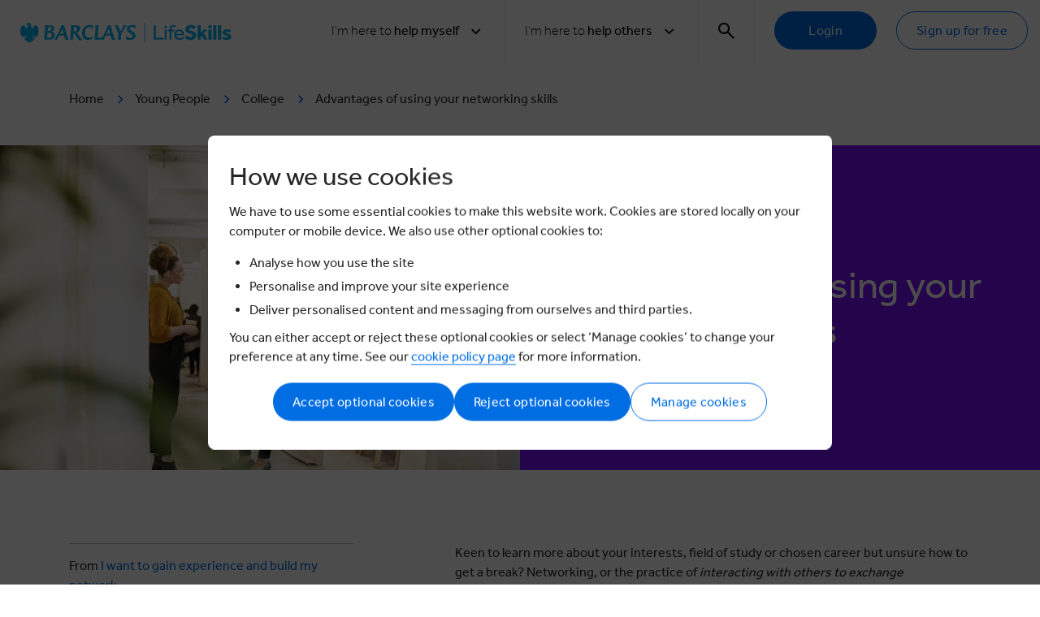

--- FILE ---
content_type: text/html; charset=utf-8
request_url: https://barclayslifeskills.com/i-want-to-gain-experience-and-build-my-network/college/top-5-tips-for-effective-networking/grey-4/inherit/grey-5/white/white/grey-5/blue-1/blue-1/
body_size: 17660
content:



<!DOCTYPE html>
<!--[if lt IE 7]> <html class="no-js lt-ie9 lt-ie8 lt-ie7" lang="en-gb"> <![endif]-->
<!--[if IE 7]> <html class="no-js lt-ie9 lt-ie8" lang="en-gb"> <![endif]-->
<!--[if IE 8]> <html class="no-js lt-ie9" lang="en-gb"> <![endif]-->
<!--[if gt IE 8]><!-->
<html class="no-js" lang="en-gb">
<!--<![endif]-->
<head>
    <link rel="preconnect" href="https://connect.facebook.net" />
    <link rel="stylesheet" type="text/css" as="style" href="/assets/main.css?cdv=1.1.893" />
    <link rel="preload" as="script" href="/assets/head.bundle.js?cdv=1.1.893" />
    <meta charset="utf-8" />
    <meta name="viewport" content="width=device-width,initial-scale=1" />

    

<title>Networking skills | Advantages of networking | LifeSkills</title>
<meta name="description" content="Learn how to advance your career using networking skills and build relationships that can help land you work experience and job opportunities.">
<meta name="keywords" content="">

<meta property="og:title" content="Networking skills | Advantages of networking | LifeSkills" />
<meta property="og:type" content="Website" />

<meta property="og:description" content="Learn how to advance your career using networking skills and build relationships that can help land you work experience and job opportunities." />
<meta property="og:url" content="http://barclayslifeskills.com/i-want-to-gain-experience-and-build-my-network/college/top-5-tips-for-effective-networking/grey-4/inherit/grey-5/white/white/grey-5/blue-1/blue-1/" />
<meta property="og:image" content="http://barclayslifeskills.com/media/16786/two-colleagues-standing-up-discussing-ideas-in-the-office.jpg" />
<meta property="og:site_name" content="Barclays Life Skills" />
<meta property="fb:app_id" content="564613146906321" />

<link rel="canonical" href="https://barclayslifeskills.com/i-want-to-gain-experience-and-build-my-network/school/top-5-tips-for-effective-networking/" />



    <link rel="shortcut icon" apple-touch-icon" sizes="180x180" href="/assets/assets/images/favicon.ico   /&gt;&#xD;&#xA;    &lt;link rel=">
    <link rel="icon" type="image/png" sizes="32x32" href="/assets/assets/images/favicon-32x32.png">
    <link rel="icon" type="image/png" sizes="16x16" href="/assets/assets/images/favicon-16x16.png">
    <link rel="mask-icon" color="#5bbad5" href="/assets/assets/images/safari-pinned-tab.svg">
    <meta name="msapplication-TileColor" content="#da532c">
    <meta name="theme-color" content="#ffffff">

    <link rel="preload" as="font" type="font/woff2" crossorigin="anonymous" href="/assets/assets/fonts/icons/font/ba.woff2?90609103">
    



    
    
<script nonce="/dQAf1/hmVuL6kM4q53by2DOYlgaszZ447pOnwsBWEw=">
    window.CookieSettings = {
        Performance: false,
        Functionality: false,
        Targeting: false,
        Notice: false
        }
</script>

<script integrity="sha512-/gxE9/FuOm9znYiqQNODeHkRDcB/QuFE1o3bsnsSU5V8cBXkbt4QJ6Cjjik8esSYBdRi2lXj4eieUtrolXq2OA==" crossorigin="anonymous" src="https://plausible.io/js/script.tagged-events.js"></script>


    <meta name="google-site-verification" content="qA9wjtb75yPgQNdQpGf0c-8ayflxkMiVORSf4gatrX8" />

</head>

<body class="article" data-content-type="needsBasedContent" data-section="youngperson" data-audience="16057" data-user-type="">

    <button js-skip-to-content class="skip-to-main button button--small">Skip to main content</button>

    

    

    




<!-- cookie -->
<div class="cookie-wrapper">
    <div class="cookie-wrapper__banner">
        <div class="opt-default">
            <div class="row">
                <div class="col-lg-12">
                    <h3>How we use cookies</h3>
                    <p>We have to use some essential cookies to make this website work. Cookies are stored locally on your computer or mobile device. We also use other optional cookies to:</p>
<ul>
<li>Analyse how you use the site</li>
<li>Personalise and improve your site experience</li>
<li>Deliver personalised content and messaging from ourselves and third parties.</li>
</ul>
<p>You can either accept or reject these optional cookies or select ‘Manage cookies’ to change your preference at any time. See our <a rel="noopener" href="/cookie-policy/" target="_blank" title="Cookie Policy">cookie policy page</a> for more information.</p>
                </div>
                <div class="col-lg-12">
                    <div class="cookie-wrapper__banner--btn-wrapper">
                        <button type="button" class="button btn_accept">Accept optional cookies</button>
                        <button type="button" class="button btn_reject">Reject optional cookies</button>
                        <button type="button" class="button button--secondary btn_pref">Manage cookies</button>
                    </div>
                </div>
            </div>
        </div>

        <div class="opt-preferences">
            <div class="row">
                <div class="col-lg-12">
                    <h3>Your cookie preferences</h3>
                    <p>The types of similar technologies used in this website fall into one of four categories - Strictly Necessary, Performance, Functionality &amp; Profile and Targeting. You can find out more information in our Cookie Policy.</p>
<p>Please indicate the categories you wish to consent to by selecting ‘Manage data preferences’ and using the sliders below and then click “Save preferences” to retain your preferences for future visits. You can change these preferences at any time by clicking Cookie Policy on our website.</p>
                </div>
            </div>

            <div class="cookie-wrapper__banner--opt-wrapper">
                <form>
                    <div class="row">
                        <div class="col-12">
                            <div class="heading-switch">
                                <h5>Strictly necessary</h5>
                                <div class="label-container">
                                    <label class="switch">
                                        <input type="checkbox" id="opt_strict" value="notice" name="notice" checked disabled>
                                        <span class="slider round"></span>
                                    </label>
                                </div>
                            </div>
                            <p>Data collected in this category is essential to provide our services to you. The data is necessary for the website to operate and to maintain your security and privacy while using the website. Data is not used for marketing purposes or for the purposes covered by the other three categories below. This category can’t be disabled.</p>
                        </div>
                    </div>

                    <div class="row">
                        <div class="col-12">
                            <div class="heading-switch">
                                <h5>Performance</h5>
                                <div class="label-container">
                                    <label class="switch">
                                        <input type="checkbox" class="opt" id="opt_performance" value="perf">
                                        <span class="slider round"></span>
                                    </label>
                                </div>
                            </div>
                            <p>These help us improve the experience for all users of the website. Data collected in this category is to inform us how the website is used, improve how our website works and to help us to identify issues you may have when using our website. This data is not used to target you with online advertising.</p>
                        </div>
                    </div>

                    <div class="row">
                        <div class="col-12">
                            <div class="heading-switch">
                                <h5>Functional</h5>
                                <div class="label-container">
                                    <label class="switch">
                                        <input type="checkbox" class="opt" id="opt_functionality" value="func">
                                        <span class="slider round"></span>
                                    </label>
                                </div>
                            </div>
                            <p>Data collected in this category enables the website to remember choices you make. This means a more personalised experience for features of the website that can be customised. It may also be used to provide services you've asked for, such as watching a video or commenting on a blog.</p>
                        </div>
                    </div>

                    <div class="row">
                        <div class="col-12">
                            <div class="heading-switch">
                                <h5>Targeting</h5>
                                <div class="label-container">
                                    <label class="switch">
                                        <input type="checkbox" class="opt" id="opt_targeting" value="targ">
                                        <span class="slider round"></span>
                                    </label>
                                </div>
                            </div>
                            <p>Data collected in this category is used to help make our messages more relevant to you. The data is shared with other third parties, such as advertisers and platforms we may use to deliver personalised advertisements and messages. If you don’t wish to consent to this category, it’s important to note that you may still receive generic advertising or service messages, but they will be less relevant to you</p>
                        </div>
                    </div>
                    <div class="row">
                        <div class="col-12">
                            <div class="cookie-wrapper__banner--pref-wrapper">
                                <button type="button" class="button btn_save">Save preferences</button>
                                <button type="button" class="button button--secondary btn_cancel">Cancel</button>
                            </div>
                        </div>
                    </div>
                </form>
            </div>
        </div>
    </div>

    <div class="cookie-wrapper__modal-bg"></div>
</div>

<!--// cookie -->


<div class="navigation">
    <div class="container">
        <div class="navigation__wrapper">
            <a class="navigation__logo" href="/">
                <img class="d-none d-xl-block" src="/assets/svgs/logos/barclays-lifeskills.svg" alt="Barclays LifeSkills logo" />
                <img class="d-block d-xl-none" src="/assets/svgs/logos/barclays-lifeskills-medium.svg" alt="Barclays LifeSkills logo" />
            </a>
            <button type="button" class="navigation__toggle js-nav-toggle">
                <img class="navigation__toggle-open" src="/assets/svgs/menu.svg" alt="Menu icon" />
                <img class="navigation__toggle-close" src="/assets/svgs/close.svg" alt="Close icon" />
            </button>
            <ul class="navigation__primary">
                 

            <li>
                <div class="navigation-dropdown dropdown">
                    <a data-tracking-label="help_myself" data-tracking-category="filters" data-tracking-action="top_nav" class="navigation__list-item navigation-dropdown__toggle dropdown-toggle js-nav-item js-dropdown-toggle" id="desktop-header-i-want-0" data-toggle="dropdown" aria-haspopup="true" aria-expanded="false" role="button" tabindex="0">
                        <span>
                            <span class="text-light">I'm here to</span> help myself
                        </span>
                        <div class="d-flex">
                            <span class="navigation__down-arrow-span">Back</span>
                            <i class="navigation__down-arrow icon icon-arrow-down"></i>
                        </div>
                    </a>
                    <div class="navigation-dropdown__menu dropdown-menu" data-tracking-action="hub_help_myself">
                        <div class="navigation-dropdown__menu-header">
                            <p class="text-large">For <em><strong>learners</strong> </em>from <em><strong>school</strong> </em>through to <strong><em>university</em> </strong>and <strong><em>beyond</em></strong></p>
                            <div class="navigation-dropdown__menu-header--sub-links">
                                        <a class="button button--fixed-width button--violet tracking-nav-link" data-tracking-category="filters" href="/help-myself/blog/">Blog</a>
                                        <a class="button button--fixed-width button--violet tracking-nav-link" data-tracking-category="filters" href="/help-myself/">Help myself</a>
                            </div>
                        </div>
<p class="navigation-dropdown__sub-title text-large">What stage are you at?</p>                                <div class="navigation-dropdown__tabs">
                                        <a class="tracking-nav-link navigation-dropdown__button button button--fixed-width button--lime" href="/i-want-to-build-my-confidence-and-be-more-assertive/school/" role="button" data-tracking-category="filters" data-tracking-action="hub_help_myself" data-tracking-label="school">School</a>
                                        <a class="tracking-nav-link navigation-dropdown__button button button--fixed-width button--lime" href="/i-want-to-build-my-confidence-and-be-more-assertive/sixth-form/" role="button" data-tracking-category="filters" data-tracking-action="hub_help_myself" data-tracking-label="sixth_form">Sixth form</a>
                                        <a class="tracking-nav-link navigation-dropdown__button button button--fixed-width button--lime" href="/i-want-to-build-my-confidence-and-be-more-assertive/college/" role="button" data-tracking-category="filters" data-tracking-action="hub_help_myself" data-tracking-label="college">College</a>
                                        <a class="tracking-nav-link navigation-dropdown__button button button--fixed-width button--lime" href="/i-want-to-build-my-confidence-and-be-more-assertive/university/" role="button" data-tracking-category="filters" data-tracking-action="hub_help_myself" data-tracking-label="university">University</a>
                                        <a class="tracking-nav-link navigation-dropdown__button button button--fixed-width button--lime" href="/i-want-to-build-my-confidence-and-be-more-assertive/starting-your-first-job/" role="button" data-tracking-category="filters" data-tracking-action="hub_help_myself" data-tracking-label="starting_your_first_job">Starting your first job</a>
                                        <a class="tracking-nav-link navigation-dropdown__button button button--fixed-width button--lime" href="/working-life/" role="button" data-tracking-category="filters" data-tracking-action="hub_help_myself" data-tracking-label="working_life">Working life</a>
                                </div>

                    </div>
                </div>
            </li>
            <li>
                <div class="navigation-dropdown dropdown">
                    <a data-tracking-label="help_others" data-tracking-category="filters" data-tracking-action="top_nav" class="navigation__list-item navigation-dropdown__toggle dropdown-toggle js-nav-item js-dropdown-toggle" id="desktop-header-i-want-1" data-toggle="dropdown" aria-haspopup="true" aria-expanded="false" role="button" tabindex="0">
                        <span>
                            <span class="text-light">I'm here to</span> help others
                        </span>
                        <div class="d-flex">
                            <span class="navigation__down-arrow-span">Back</span>
                            <i class="navigation__down-arrow icon icon-arrow-down"></i>
                        </div>
                    </a>
                    <div class="navigation-dropdown__menu dropdown-menu" data-tracking-action="hub_help_others">
                        <div class="navigation-dropdown__menu-header">
                            <p class="text-large">For people like teachers, youth group leaders, mentors, local authorities, charities, job centre staff, and parents or carers</p>
                            <div class="navigation-dropdown__menu-header--sub-links">
                                        <a class="button button--fixed-width button--violet tracking-nav-link" data-tracking-category="filters" href="/help-others/">Help others</a>
                            </div>
                        </div>
                                <div class="navigation-dropdown__tabs ">
                                <div class="navigation-dropdown__menu-block">
                                    <p class="navigation-dropdown__menu-subtitle">Work with a group or a class</p>
                                    <div class="buttons-container">
                                            <a class="tracking-nav-link navigation-dropdown__button button button--fixed-width button--violet" href="/help-others/lessons/" role="button" data-tracking-category="filters" data-tracking-action="hub_help_others" data-tracking-label="lessons" >Lessons</a>
                                            <a class="tracking-nav-link navigation-dropdown__button button button--fixed-width button--violet" href="/help-others/schemes-of-learning/" role="button" data-tracking-category="filters" data-tracking-action="hub_help_others" data-tracking-label="schemes_of_learning" >Schemes of learning</a>
                                    </div>
                                </div>
                                <div class="navigation-dropdown__menu-block">
                                    <p class="navigation-dropdown__menu-subtitle">Coach an adult</p>
                                    <div class="buttons-container">
                                            <a class="tracking-nav-link navigation-dropdown__button button button--fixed-width button--violet" href="/help-others/adult-learning/modules/" role="button" data-tracking-category="filters" data-tracking-action="hub_help_others" data-tracking-label="modules" >Modules</a>
                                    </div>
                                </div>
                                <div class="navigation-dropdown__menu-block">
                                    <p class="navigation-dropdown__menu-subtitle">Tools, tips and activities to help your family</p>
                                    <div class="buttons-container">
                                            <a class="tracking-nav-link navigation-dropdown__button button button--fixed-width button--violet" href="/families/home-learning/" role="button" data-tracking-category="filters" data-tracking-action="hub_help_others" data-tracking-label="home_learning" >Home learning</a>
                                    </div>
                                </div>
                                </div>
                                <div class="navigation-dropdown__tabs navigation-dropdown__tabs--border">
                                <div class="navigation-dropdown__menu-block">
                                    <p class="navigation-dropdown__menu-subtitle">Resources for educators</p>
                                    <div class="buttons-container">
                                            <a class="tracking-nav-link navigation-dropdown__button button button--fixed-width button--violet" href="/help-others/support-and-blogs/" role="button" data-tracking-category="filters" data-tracking-action="hub_help_others" data-tracking-label="educator_cpd,_support_&amp;_blogs" >Educator CPD, Support &amp; Blogs</a>
                                    </div>
                                </div>

                    </div>
                </div>
            </li>


                    <li>
                        <!-- search bar -->
                         
<div class="navigation-dropdown navigation-dropdown-search dropdown js-search-dropdown">
    <a class="navigation__list-item navigation-dropdown__toggle navigation-dropdown__toggle-search dropdown-toggle js-nav-item js-search-toggle js-dropdown-toggle" id="header-search-bar-toggle" data-toggle="dropdown" aria-haspopup="true" aria-expanded="false" role="button" aria-label="search" tabindex="0">
        <i class="icon icon-search"></i>
        <i class="icon icon-close"></i>
    </a>
    <div class="navigation-dropdown__menu navigation-dropdown__menu-search dropdown-menu js-search-bar">
        <div class="navigation-search" id="header-search-bar">
            <div class="container">
                <div class="navigation-search__wrapper bg--blue">
                    <div class="row">
                        <div class="np--sm np--md col-12 col-lg-10 offset-lg-1">
                            <form class="navigation-search__form" action="/search" method="get" role="search">
                                <input class="navigation-search__input" autocomplete="on" id="search-input-dt" type="text" name="terms" placeholder="Begin your search..."
                                       pattern="[A-Za-z0-9\s&']+" oninvalid="setCustomValidity('Letters and numbers only. No special characters (e.g.@, #, $)')" oninput="setCustomValidity('')" minlength="2" required title="Alphanumeric characters only" data-tracking-category="search" data-tracking-action="click" data-tracking-label="" autofocus>
                                <input type="hidden" name='hp' id="hp" value="" />
                                <button class="navigation-search__button" type="submit">Search</button>
                            </form>
                        </div>
                    </div>
                </div>
            </div>
        </div>
    </div>
</div>

                    </li>
                    <!-- not logged in-->
                        <li>
                            <div class="navigation__cta-group">
                                <a href="/sign-in/" type="button" class="button" data-tracking-category="main_navigation" data-tracking-action="click" data-tracking-label="log_in">Login</a>
                                <a href="/sign-in/young-person" type="button" class="button button--secondary" data-tracking-category="main_navigation" data-tracking-action="click" data-tracking-label="register">Sign up for free</a>
                            </div>
                        </li>
            </ul>
        </div>
    </div>
    <div class="js-nav-overlay navigation__overlay"></div>

</div>


<!-- bookmark -->

<div class="modal" id="modal-bookmark" data-show-onload="False" data-backdrop="static" data-keyboard="false" tabindex="-1" role="dialog" aria-labelledby="staticBackdropLabel" aria-hidden="false">
    <div class="modal-dialog">
        <div class="modal-content">
            

<!-- bookmarks-add-to-group-container -->
<div js-bookmarks-add-to-group-container>
    
<div class="modal-header">
    <h2 class="modal-title">Save to a group</h2>
    <div class="modal-actions">

            <button class="modal-button-close" type="button" data-dismiss="modal" aria-label="Close">
                <i class="icon icon-close"></i>
            </button>

    </div>
</div>
    <div class="modal-body">
        <div class="row">
            <div class="col-md-8">
                <div class="alerts">
                    <label tabindex="0" id="sr-bookmark-group-success" class="alert alert-success no-icon" js-bookmarks-api-response-text></label>
                    <label class="alert alert-danger no-icon" js-bookmarks-api-error-response-text></label>
                </div>

                <div class="bookmarks-groups">
                    <nav js-bookmarks-groups stacked nowrap></nav>
                </div>

                <div class="create-bookmarks-group">
                    <p>Would you like to create a subgroup to help organise your saved items?</p>

                    <button class="button"
                            data-tracking-category="my_dashboard"
                            data-tracking-action="saved_items"
                            data-tracking-label="create_a_new_group"
                            js-bookmarks-open-group-edit>
                        Create group
                    </button>
                </div>
            </div>
        </div>
    </div>
</div>
<!--// bookmarks-add-to-group-container -->
<!-- bookmarks-create-new-group-container -->
<div js-bookmarks-create-new-group-container>
    
<div class="modal-header">
    <h2 class="modal-title">Add group</h2>
    <div class="modal-actions">
            <button data-tracking-category="my_dashboards" data-tracking-action="add_dashboard" data-tracking-label="cancel" type="button" data-dismiss="modal" aria-label="Close" class="modal-button-close"><i class="icon icon-close"></i></button>


    </div>
</div>
    <div class="modal-body">
        <div class="row">
            <div class="col-12 col-md-8">
                <p class="alert alert-success no-icon" js-bookmarks-api-response-text style="display: none"></p>
                <p class="alert alert-danger no-icon" js-bookmarks-api-error-response-text style="display: none"></p>

                <form js-bookmarks-group-form data-parsley-validate>
                    <input type="hidden" id="group_id" />
                    <input type="hidden" id="bookmark_id" />
                    <!-- group name -->
                    <div class="form-group">
                        <input type="text"
                               name="group_name"
                               id="group_name"
                               class="form-control"
                               placeholder="Group name"
                               data-parsley-maxlength="30"
                               data-parsley-trigger="change"
                               required
                               data-parsley-required-message="Please enter group name">
                    </div>

                    <div>
                        <button js-bookmarks-group-save class="button">
                            Save Group
                        </button>
                    </div>
                </form>
            </div>
        </div>
    </div>
</div>
<!--// bookmarks-create-new-group-container -->
        </div>
    </div>
</div>



    <main class="main spacer-nav" role="main" id="main" tabindex="-1">

        <div class="container d-none d-lg-block">
            <div class="row">
                <div class="col-12">
                    <ul class="breadcrumbs">
                                <li><a href="/" class="breadcrumbs__link">Home</a> <i class="icon icon-arrow-right c-blue"></i> </li>
                                <li><a href="/help-myself/" class="breadcrumbs__link">Young People</a> <i class="icon icon-arrow-right c-blue"></i> </li>
                                <li><a href="/i-want-to-gain-experience-and-build-my-network/college" class="breadcrumbs__link">College</a> <i class="icon icon-arrow-right c-blue"></i> </li>
                                <li>Advantages of using your networking skills</li>
                    </ul>
                </div>
            </div>
        </div>



    <div>
        <div class="hero">
            <div class="hero__wrapper">
                

    <div class="hero__block hero__block--content">


    <h1 class="hero__title">Advantages of using your networking skills</h1>

        
        
                
    </div>

        <div class="hero__block hero__block--image">
                    <div class="hero__tag">Article</div>

            <img id="hero-image"  class="hero__image d-none d-lg-block" src="/media/16786/two-colleagues-standing-up-discussing-ideas-in-the-office.jpg?width=1200&amp;height=691&amp;v=1d9ce358c7f1eb0" alt="Advantages of using your networking skills" />
            <img id="hero-image"  class="hero__image d-none d-md-block d-lg-none" src="/media/16786/two-colleagues-standing-up-discussing-ideas-in-the-office.jpg?width=496&amp;height=400&amp;v=1d9ce358c7f1eb0" alt="Advantages of using your networking skills" />
            <img id="hero-image"  class="hero__image d-block d-sm-block d-md-none" src="/media/16786/two-colleagues-standing-up-discussing-ideas-in-the-office.jpg?rmode=max&amp;ranchor=left&amp;width=766&amp;height=480&amp;v=1d9ce358c7f1eb0" alt="Advantages of using your networking skills" />
            <img id="hero-image"  class="hero__image d-none d-print-block" src="/media/16786/two-colleagues-standing-up-discussing-ideas-in-the-office.jpg?width=1100&amp;height=467&amp;v=1d9ce358c7f1eb0" alt="Advantages of using your networking skills" />
        </div>

            </div>
        </div>
    </div>

        

    <input id="sharePageName" type="hidden" value="Top%205%20tips%20for%20effective%20networking" />
    <input id="sharePageUrl" type="hidden" value="http%3A%2F%2Fbarclayslifeskills.com%2Fi-want-to-gain-experience-and-build-my-network%2Fcollege%2Ftop-5-tips-for-effective-networking%2Fgrey-4%2Finherit%2Fgrey-5%2Fwhite%2Fwhite%2Fgrey-5%2Fblue-1%2Fblue-1%2F" />



    





<section class="spacer-section">
    <div class="container">
        <div class="row">
            
    <div class="col-12 col-lg-4 side-bar">
        
    


<div class="want-to-choose component">
    <p>
        From <a href="/i-want-to-gain-experience-and-build-my-network/college" title="" data-tracking-category="Young People" data-tracking-action="From the group" data-tracking-label="I want to choose my next step">I want to gain experience and build my network</a>
    </p>
</div><div class="component">
   
        <div class="points">
            <span class="points__title">Points</span>
            <span class="points__info">
                You earned
                <span class="points__icon-block"><i class="icon icon-star"></i>10 points</span>
                for visiting this page
            </span>
        </div>
  
</div>
<div class="tags component">
    <p class="tags__title">Tags</p>
    <div class="tags__button-wrapper">
            <a class="button button--small button--tertiary" href="/tags/college/proactivity">proactivity</a>
            <a class="button button--small button--tertiary" href="/tags/college/networking">networking</a>
    </div>
</div>

<div class="share-block component">
    <p class="share-block__title">Share</p>
    <div class="share-block__items">
        <a href="#" class="email addthis_button_mailto at300b share-block__link email-share-link" title="Email" data-tracking-category="sharing" data-tracking-action="click" data-tracking-label="email">
            <i class="icon icon-email"></i>
        </a>
        <a href="#" class="twitter addthis_button_twitter at300b share-block__link twitter-share-link" title="Tweet" data-tracking-category="sharing" data-tracking-action="click" data-tracking-label="twitter">
            <i class="fa-brands fa-x-twitter fa-lg"></i>
        </a>
        <a href="#" class="linkedin addthis_button_linkedin at300b share-block__link linkedin-share-link" title="LinkedIn" data-tracking-category="sharing" data-tracking-action="click" data-tracking-label="linkedin">
            <i class="icon icon-linkedin"></i>
        </a>
        <a href="#" class="facebook addthis_button_facebook at300b share-block__link facebook-share-link" title="Facebook" data-tracking-category="sharing" data-tracking-action="click" data-tracking-label="facebook">
            <i class="icon icon-facebook"></i>
        </a>
    </div>
</div>



    </div>
    <div class="col-12 col-lg-7 offset-lg-1 right-main">
        
    



<div class="rte ">
    <p>Keen to learn more about your interests, field of study or chosen career but unsure how to get a break? Networking, or the practice of <em>interacting with others to exchange information and develop professional or social contacts</em>, is a useful skill. It could help to open doors at school, university, or further education, when you’re starting to look for work and throughout your working life, as these LifeSkills users found out:</p>
</div>
<div class="component-wrap video-wrapper">
    <div class="video ">
        <iframe src="//www.media.barclays.co.uk/player/?id=188003-8171341" frameborder="0" scrolling="no" allowfullscreen="true" title="Video player"></iframe>
    </div>

</div>




<div class="rte ">
    <p>So what’s the best way to build a successful network? Here are some of our recommendations:</p>
<p><strong>Use your existing connections</strong></p>
<p>Consider those people you already know, such as family and friends, past colleagues, and tutors. They could all help you build your network by putting you in touch with relevant people. And because your new contacts will have come through people you know and trust, you might find it a bit easier to get in touch with them.</p>
<p><strong>Get yourself out there</strong></p>
<p>Sounds obvious, but one of the best ways to extend your network is to meet people, face-to-face where possible. Think about attending local events and talks, joining a club or volunteering through sites like <a rel="noopener" href="http://do-it.org" target="_blank">Do-it</a>. Try to introduce yourself, strike up a conversation and you might just end up with a job referral, work experience opportunity or valuable mentor.</p>
<p><strong>Reach out online</strong></p>
<p>If you’ve found out about someone who does a job you’d like to do, find ways to contact them. Try contacting people through their professional network accounts such as LinkedIn or join discussion groups. Commenting on articles or posts is also a good way to establish connections; with authors often keen to carry on conversations with their audiences. You can boost your LinkedIn profile with these <a href="/i-want-to-use-my-online-presence-to-get-ahead/school/top-tips-for-your-linkedin-profile">top tips.</a><a name="_msoanchor_3" href="#_msocom_3"></a></p>
<p><strong>Use the right etiquette</strong></p>
<p>Be clear about the kind of response you want. Are you looking for advice or information? Do you want to know about upcoming jobs, or the details of a contact of theirs? Do you want to meet them? A focused, concise, and respectful request is more likely to generate a helpful reply. Be persistent but leave enough time (usually a week or so) between each follow-up. Try to show respect for the person’s time. Our <a href="https://barclayslifeskills.com/i-want-to-gain-experience-and-build-my-network/university/tactics-for-approaching-contacts">tactics for approaching contacts</a> tool provides more guidance on networking etiquette.</p>
<p><strong>Be honest</strong></p>
<p>For any relationship to last in the long-term, it needs to be built on trust, and the same is true with networking. Remaining honest about your skills and intentions – and avoiding gossip about mutual contacts – can ensure your relationships remain strong no matter what the situation, meaning you’ll always have someone to turn to for advice when you need it.</p>
<p><strong>Remember that networking is a two-way street</strong></p>
<p>A successful connection is one where you and your contact both get something out of knowing each other. You might share interests, information, or even other connections. So don’t just get in touch when you need something, start a conversation in which you can share interests and opinions on a regular basis and create a relationship of lasting value.</p>
<p>While networking, especially online, can sometimes feel like a race to see who can collect the most number of friends or connections, it’s important to focus on building quality relationships relevant to your interests and ambitions. These kinds of contacts could prove priceless in giving you valuable work experience you need to kick-start your career. <br /><br />For more tips and advice on using your online presence to get ahead, check out these pages. You can also explore tools from LinkedIn. <a rel="noopener" href="https://economicgraph.linkedin.com/content/dam/me/economicgraph/en-us/download/Job-Seeker-Checklist.pdf" target="_blank">The Jobseeker checklist</a> and <a rel="noopener" href="https://www.linkedin.com/learning/rock-your-linkedin-profile" target="_blank">Rock your profile tutorial video</a> (you will need to sign into LinkedIn to access this free resource) provide helpful guidance for you to make the most of your LinkedIn profile. </p>
</div>


    <div class="call-to-action" align="left">
        <a class="button button--external-link d-flex"
           href="/sign-in/young-person/"
           theme=""
        >
            Log in or register for more free tools and tips
        </a>

    </div>




    </div>

        </div>
    </div>
</section>


        <section class="spacer-section ">
                <div class="container">
                    <div class="row">
                        
    <div class="col-12 col-md-12 col-sm-12">
        
    

                <hr class="section-divider" />



    </div>

                    </div>
                </div>
        </section>





<section>
    <div class="container">


<div class="card-container-heading">
                <h3 class="card-container-heading__title">More from I want to gain experience and build my network</h3>

</div>


            <div class="row card-carousel">
                    <div class="col-12 col-md-6 col-lg-4">
                        

<!-- card -->
<div class="card " id="15976" layout="1" background=white background:active="grey-4" shadow:hover="2" radius="2" border="1px solid grey-4" >
    <!-- card head -->
    <div class="card-header">    

        <!-- image actions -->

<div class="card-label">
</div>


<div class="card-actions">

<button class="card-action-icon" js-card-id="15976" data-tracking-title="7_things_you_need_to_know_about_volunteering" js-action="bookmark" title="Add to favourites" style="display: none;">
    <i hide:active class="icon icon-star"></i>
    <i show:active class="icon icon-star-filled"></i>
</button></div>

        <!-- // image actions -->

        <!-- Group Toggle -->
<label class="card-group-toggle">
    <input type="checkbox" name="group-toggle" value="15976">
    Add item to group
</label>

<button class="card-action-icon card-remove" aria-label="Remove item" value="15976">
    <i class="icon icon-trash"></i>
</button>

        <!-- // Group Toggle -->
</div>
    <!--// card head -->
    <!-- card body -->
    
<div class="card-body">
<a class="card-link linky" href="/i-want-to-gain-experience-and-build-my-network/college/7-things-you-need-to-know-about-volunteering"  data-tracking-label="7_things_you_need_to_know_about_volunteering"   >
    <div>
            <!-- card image -->
        <img loading="lazy" class="card-image" src="/media/16769/young-person-working-in-a-cafe-serving-a-customer.jpg?width=520&amp;height=300&amp;v=1d9ce358fe6dac0" alt="7 things you need to know about volunteering" />
            <!--// card image -->

            <!-- Card Info Bar -->

<div class="card-info-bar">




</div>            <!-- // Card Info Bar -->

            <!-- card heading -->

    <h5 class="card-heading">
        7 things you need to know about volunteering
    </h5>
            <!-- // card heading -->

            <!-- card text -->

	<p class="c-grey-medium text-small card-body">
		Discover all the ins and outs of helping a charity or good cause and get the most out of your time.
	</p>
            <!-- // card text -->
    </div>


</a>
</div>
    <!--// card body -->
    <!-- card footer -->
    
<!-- footer -->
<div class="card-footer">
<div class="js-footer-categories">


        <!-- card tags -->

        <!-- card tags -->
</div>
</div>
    <!--// card footer -->

</div>
<!--// card -->
                    </div>
                    <div class="col-12 col-md-6 col-lg-4">
                        

<!-- card -->
<div class="card " id="16077" layout="1" background=white background:active="grey-4" shadow:hover="2" radius="2" border="1px solid grey-4" >
    <!-- card head -->
    <div class="card-header">    

        <!-- image actions -->

<div class="card-label">
</div>


<div class="card-actions">

<button class="card-action-icon" js-card-id="16077" data-tracking-title="what_work_experience_gives_you" js-action="bookmark" title="Add to favourites" style="display: none;">
    <i hide:active class="icon icon-star"></i>
    <i show:active class="icon icon-star-filled"></i>
</button></div>

        <!-- // image actions -->

        <!-- Group Toggle -->
<label class="card-group-toggle">
    <input type="checkbox" name="group-toggle" value="16077">
    Add item to group
</label>

<button class="card-action-icon card-remove" aria-label="Remove item" value="16077">
    <i class="icon icon-trash"></i>
</button>

        <!-- // Group Toggle -->
</div>
    <!--// card head -->
    <!-- card body -->
    
<div class="card-body">
<a class="card-link linky" href="/i-want-to-gain-experience-and-build-my-network/college/what-work-experience-gives-you"  data-tracking-label="what_work_experience_gives_you"   >
    <div>
            <!-- card image -->
        <img loading="lazy" class="card-image" src="/media/16774/three-people-wearing-high-viz-jackets-having-a-discusion-in-a-warehouse.jpg?width=520&amp;height=300&amp;v=1d9ce359346f5b0" alt="What work experience gives you" />
            <!--// card image -->

            <!-- Card Info Bar -->

<div class="card-info-bar">




</div>            <!-- // Card Info Bar -->

            <!-- card heading -->

    <h5 class="card-heading">
        What work experience gives you
    </h5>
            <!-- // card heading -->

            <!-- card text -->

	<p class="c-grey-medium text-small card-body">
		Find out about the wide range of valuable things you can gain from having a go at some form of work experience.
	</p>
            <!-- // card text -->
    </div>


</a>
</div>
    <!--// card body -->
    <!-- card footer -->
    
<!-- footer -->
<div class="card-footer">
<div class="js-footer-categories">


        <!-- card tags -->

        <!-- card tags -->
</div>
</div>
    <!--// card footer -->

</div>
<!--// card -->
                    </div>
                    <div class="col-12 col-md-6 col-lg-4">
                        

<!-- card -->
<div class="card " id="15968" layout="1" background=white background:active="grey-4" shadow:hover="2" radius="2" border="1px solid grey-4" >
    <!-- card head -->
    <div class="card-header">    

        <!-- image actions -->

<div class="card-label">
</div>


<div class="card-actions">

<button class="card-action-icon" js-card-id="15968" data-tracking-title="5_different_types_of_experience_to_show_employers" js-action="bookmark" title="Add to favourites" style="display: none;">
    <i hide:active class="icon icon-star"></i>
    <i show:active class="icon icon-star-filled"></i>
</button></div>

        <!-- // image actions -->

        <!-- Group Toggle -->
<label class="card-group-toggle">
    <input type="checkbox" name="group-toggle" value="15968">
    Add item to group
</label>

<button class="card-action-icon card-remove" aria-label="Remove item" value="15968">
    <i class="icon icon-trash"></i>
</button>

        <!-- // Group Toggle -->
</div>
    <!--// card head -->
    <!-- card body -->
    
<div class="card-body">
<a class="card-link linky" href="/i-want-to-gain-experience-and-build-my-network/college/5-different-types-of-experience-to-show-employers"  data-tracking-label="5_different_types_of_experience_to_show_employers"   >
    <div>
            <!-- card image -->
        <img loading="lazy" class="card-image" src="/media/16775/young-people-collecting-rubbish-in-woodland-and-putting-into-black-bin-bags.jpg?width=520&amp;height=300&amp;v=1d9ce3590aa9ff0" alt="5 different types of experience to show employers" />
            <!--// card image -->

            <!-- Card Info Bar -->

<div class="card-info-bar">




</div>            <!-- // Card Info Bar -->

            <!-- card heading -->

    <h5 class="card-heading">
        5 different types of experience to show employers
    </h5>
            <!-- // card heading -->

            <!-- card text -->

	<p class="c-grey-medium text-small card-body">
		Find out about the wide range of ways you can build valuable skills, to help you stand out from the crowd when applying for jobs.
	</p>
            <!-- // card text -->
    </div>


</a>
</div>
    <!--// card body -->
    <!-- card footer -->
    
<!-- footer -->
<div class="card-footer">
<div class="js-footer-categories">


        <!-- card tags -->

        <!-- card tags -->
</div>
</div>
    <!--// card footer -->

</div>
<!--// card -->
                    </div>
            </div>

    </div>
</section>


    </main>

    <div class="campaign-tool modal" id="campaign-modal" data-show-onload="false" tabindex="-1" role="dialog" aria-labelledby="staticBackdropLabel" aria-hidden="false">
</div>
<script type="text/template" id="campaign-survey">
    <div class="modal-dialog modal-dialog--campaign-tool">
        <form action="/" method="post" data-ajax="true" id="campaign-form" data-parsley-validate novalidate>
            <fieldset>
                <div class="modal-content">
                    {% if (rc.settings.promoImageUrl) { %}
                        <div class="modal-image">
                            <img src="{%= rc.settings.promoImageUrl %}?width=606&height=200" />
                            <button class="modal-button-close" type="button" data-dismiss="modal" aria-label="Close" data-tracking-category="campaign_tool" data-tracking-action="click" data-tracking-label="close">
                                <i class="icon icon-close"></i>
                            </button>
                        </div>
                    {% } %}
                    <div class="modal-header">
                        {% if (rc.settings.heading) { %}
                            <h2 class="modal-title">{%= rc.settings.heading %}</h2>
                        {% } %}
                        {% if (!rc.settings.promoImageUrl) { %}
                            <button class="modal-button-close" type="button" data-dismiss="modal" aria-label="Close" data-tracking-category="click" data-tracking-action="close_modal" data-tracking-label="close">
                                <i class="icon icon-close"></i>
                            </button>
                        {% } %}
                    </div>
                    <div class="modal-body">
                        {% if (rc.settings.subHeading) { %}
                            <h5>{%= rc.settings.subHeading %}</h5>
                        {% } %}

                        {% if (rc.settings.promoContent) { %}
                            {%= rc.settings.promoContent %}
                        {% } %}

                        {% _.each(rc.questions, function(question){ %}
                            <input name="questiontext-{%= question.id %}" type="hidden" value="{%= question.text %}" />
                            <div class="question clearfix" pt-2>
                                {% if (question.questionType === 'MultipleChoice') { %}
                                    {% var drawOtherTextbox; %}

                                    {% if(!question.isCheckboxList) { %}
                                        <p>
                                            <strong>{%= question.text %}</strong><br />
                                            (Please select one answer)
                                        </p>
                                        <div id="id=" question-{%=question.id %}-group"">
                                            <div class="form-group has-value">
                                                <div class="form-radio" w-100="">
                                                    {% _.each(question.answers, function(answer, index){ %}
                                                    {% if (answer === 'Other') drawOtherTextbox = index; %}
                                                    {% if (index === 0) { %}
                                                    <input value="{%= answer %}" name="question-{%= question.id %}" data-parsley-multiple="{%= question.text %}" data-parsley-group="block-0" required="" type="radio" value="{%= answer %}" data-parsley-required-message="Please select an answer" data-parsley-id="{%= question.id %}">
                                                    {% } else { %}
                                                    <input value="{%= answer %}" name="question-{%= question.id %}" data-parsley-multiple="{%= question.text %}" data-parsley-group="block-0" required="" type="radio" value="{%= answer %}" data-parsley-required-message="Please select an answer">
                                                    {% } %}
                                                    <label for="question-{%= question.id %}" class="form-radio-label">
                                                        {%= answer %}
                                                    </label>
                                                    {% }); %}
                                                </div>
                                            </div>
                                        </div>

                                        {% if (drawOtherTextbox) { %}
                                            <div class="other-textbox-container">
                                                <textarea class="textbox ct-textbox textbox-other" placeholder="Please add comments..." data-associated-checkbox="radio-answer-{%= drawOtherTextbox %}" name="other-{%= drawOtherTextbox %}" id="other-{%= drawOtherTextbox %}"></textarea>
                                            </div>
                                        {% } %}
                                    {% } else { %}
                                        {% var drawOtherTextbox; %}
                                        <p>
                                            <strong>{%= question.text %}</strong><br />
                                            (Please select any that apply)
                                        </p>

                                        <div class="form-check-group" id="question-{%= question.id %}-group">
                                            {% _.each(question.answers, function(answer, index){ %}
                                            {% if (answer === 'Other') drawOtherTextbox = index; %}
                                            <div class="form-check" mb-4="" mt-4="">
                                                {% if (index === 0) { %}
                                                <input class="form-check-input" data-parsley-multiple="block-question-{%= question.id %}" name="question-{%= question.id %}-index-{%= index %}_checkbox" data-parsley-group="block-1" data-parsley-required-message="Please select an answer" type="checkbox" value="{%= answer %}" data-parsley-id="question-{%= question.id %}" required>
                                                <input name="question-{%= question.id %}-index-{%= index %}" data-parsley-group="block-1" type="hidden" value="false">
                                                {% } else { %}
                                                <input class="form-check-input" data-parsley-multiple="block-question-{%= question.id %}" name="question-{%= question.id %}-index-{%= index %}_checkbox" data-parsley-group="block-1" data-parsley-required-message="Please select an answer" type="checkbox" value="{%= answer %}">
                                                <input name="question-{%= question.id %}-index-{%= index %}" data-parsley-group="block-1" type="hidden" value="false">
                                                {% } %}
                                                <label for="question-{%= question.id %}-index-{%= index %}_checkbox" class="form-check-label">
                                                    {%= answer %}
                                                </label>
                                            </div>
                                            {% }); %}
                                        </div>

                                        {% if (drawOtherTextbox) { %}
                                            <div class="other-textbox-container">
                                                <textarea class="textbox ct-textbox textbox-other" placeholder="Please add comments..." data-associated-checkbox="checkbox-answer-{%= drawOtherTextbox %}" name="other-{%= drawOtherTextbox %}" id="other-{%= drawOtherTextbox %}"></textarea>
                                            </div>
                                        {% } %}
                                    {% } %}

                                {% } else if (question.questionType === 'SingleAnswer') { %}
                                    <div class="form-group" id="question-{%= question.id %}-group">
                                        <div class="input-group">
                                            <label class="question-label" for="question-{%= question.id %}">{%= question.text %}</label>
                                            <input aria-describedby="question-{%= question.id %}" id="question-{%= question.id %}" class="form-control" data-parsley-group="block-0" data-parsley-id="question-{%= question.id %}" data-parsley-required-message="Please answer" data-parsley-trigger="change" type="text" name="question-{%= question.id %}" required="" value="">
                                            <div class="input-group-addon"></div>
                                        </div>
                                    </div>
                                {% } %}
                            {% }); %}
                        </div>
                    </div>

                    <div class="modal-footer">
                        {% if (rc.settings.ctaText) { %}
                            <input type="submit" data-parsley-group="block-0" name="submit" value="{%= rc.settings.ctaText %}" class="button mr-24 click-promo" noshrink />
                        {% } else { %}
                            <input type="submit" data-parsley-group="block-0" name="submit" value="Submit" class="button mr-24 click-promo" noshrink />
                        {% }  %}
                    </div>
                </div>
            </fieldset>
        </form>
    </div>
</script>
<script type="text/template" id="campaign-promo">
    <div class="modal-dialog modal-dialog--campaign-tool">
        <div class="modal-content">
            {% if (rc.settings.promoImageUrl) { %}
                <div class="modal-image">
                    <img src="{%= rc.settings.promoImageUrl %}?width=606&height=200" />
                    <button class="modal-button-close" type="button" data-dismiss="modal" aria-label="Close" data-tracking-category="campaign_tool" data-tracking-action="click" data-tracking-label="close">
                        <i class="icon icon-close"></i>
                    </button>
                </div>
            {% } %}
            <div class="modal-header">
                {% if (rc.settings.heading) { %}
                    <h2 class="modal-title">{%= rc.settings.heading %}</h2>
                {% } %}
                {% if (!rc.settings.promoImageUrl) { %}
                    <button class="modal-button-close" type="button" data-dismiss="modal" aria-label="Close" data-tracking-category="click" data-tracking-action="close_modal" data-tracking-label="close">
                        <i class="icon icon-close"></i>
                    </button>
                {% } %}
            </div>
            <div class="modal-body">
                {% if (rc.settings.subHeading) { %}
                    <h5>{%= rc.settings.subHeading %}</h5>
                {% } %}

                {% if (rc.settings.promoContent) { %}
                    {%= rc.settings.promoContent %}
                {% } %}
            </div>
            <div class="modal-footer">
                {% if (rc.settings.ctaText && rc.settings.ctaUrl) { %}
                        <a data-tracking-category="campaign_tool" data-tracking-action="click" data-tracking-label="{%= rc.settings.trackingText %}" href="{%= rc.settings.ctaUrl %}" class="button mr-24 click-promo" noshrink>{%= rc.settings.ctaText %}</a>
                {% } %}

                 {% if (rc.settings.cta2Text && rc.settings.cta2Url) { %}
                        <a data-tracking-category="campaign_tool" data-tracking-action="click" data-tracking-label="{%= rc.settings.tracking2Text %}" href="{%= rc.settings.cta2Url %}" class="button mr-24 click-promo" noshrink>{%= rc.settings.cta2Text %}</a>
                {% } %}
            </div>
        </div>
    </div>
</script>
<script type="text/template" id="campaign-terms">
    <div class="modal-dialog modal-dialog--campaign-tool">
        <div class="modal-content">
            {% if (rc.settings.promoImageUrl) { %}
                <div class="modal-image">
                    <img src="{%= rc.settings.promoImageUrl %}?width=606&height=200" />
                </div>
            {% } %}
            <div class="modal-header">
                {% if (rc.settings.heading) { %}
                    <h2 class="modal-title">{%= rc.settings.heading %}</h2>
                {% } %}
                {% if (!rc.settings.promoImageUrl) { %}
                    <button class="modal-button-close" type="button" data-dismiss="modal" aria-label="Close" data-tracking-category="click" data-tracking-action="close_modal" data-tracking-label="close">
                        <i class="icon icon-close"></i>
                    </button>
                {% } %}
            </div>
            <div class="modal-body">
                {% if (rc.settings.subHeading) { %}
                    <h5>{%= rc.settings.subHeading %}</h5>
                {% } %}

                {% if (rc.settings.promoContent) { %}
                    {%= rc.settings.promoContent %}
                {% } %}
            </div>
            <div class="modal-footer">
                {% if (rc.settings.ctaText && rc.settings.ctaUrl) { %}
                    <a data-tracking-category="campaign_tool" data-tracking-action="click" data-tracking-label="{%= rc.settings.trackingText %}" href="{%= rc.settings.ctaUrl %}" class="button mr-24 click-terms" noshrink>{%= rc.settings.ctaText %}</a>
                {% } %}

                {% if (rc.settings.cta2Text && rc.settings.cta2Url) { %}
                    <a data-tracking-category="campaign_tool" data-tracking-action="click" data-tracking-label="{%= rc.settings.tracking2Text %}" href="{%= rc.settings.cta2Url %}" class="button mr-24 click-terms" noshrink>{%= rc.settings.cta2Text %}</a>
                {% } %}
            </div>
        </div>
    </div>
</script>
<script type="text/template" id="campaign-terms-full">
        <div class="modal-dialog modal-dialog--campaign-tool">
            <div class="modal-content">
                <div class="modal-header">
                    {% if (rc.terms && rc.terms.heading) { %}
                        <h2 class="modal-title">{%= rc.terms.heading %}</h2>
                    {% } %}
                </div>
                <div class="modal-body">
                    {% if (rc.terms && rc.terms.subHeading) { %}
                        <h5>{%= rc.terms.subHeading %}</h5>
                    {% } %}

                    {% if (rc.terms && rc.terms.termsAndConditions) { %}
                        {%= rc.terms.termsAndConditions %}
                    {% } %}
                </div>
                <div class="modal-footer">
                    <div class="form-check-group">
                        <div class="form-check" mb-4="" mt-4="">
                            <input class="form-check-input" name="chk-terms_checkbox" data-parsley-group="block-1" data-parsley-required-message="Please select an answer" type="checkbox" value="terms" data-parsley-id="100" required>
                            <input name="chk-terms" data-parsley-group="block-1" type="hidden" value="false">
                            {% if (rc.terms && rc.terms.checkboxText) { %}
                                <label for="chk-terms_checkbox" class="form-check-label">
                                    {%= rc.terms.checkboxText %}
                                </label>
                            {% } else { %}
                                <label for="chk-terms_checkbox" class="form-check-label">I confirm I have read and understood this information</label>
                            {% } %}
                        </div>
                    </div>
                </div>
            </div>
        </div>
</script>

    <input type="hidden" id="forgeryToken" value="CfDJ8P8oZyofZB9IgQterfxOpmr89dPek8mtbTmA3hJlqeSEZA_ajm7jcYj5yfsYkgiJLXJsiQSej99ks_VuduHnSuTvqFBT9yhdwxhfaKH2Dxw7YGcDaXphcg_2-beyE4_sI9QuyT4LJ8-o9-QOW6FSW0M" />

<footer class="footer">
        <div class="container">
            <div class="row">
                
                <div class="col-12 col-md-3">
                    <img class="footer__logo" src="/assets/svgs/logos/barclays-lifeskills-medium.svg" alt="Barclays LifeSkills logo">
                </div>

                
               <div class="col-12 col-md-3">
                    <h5 class="footer__title">Get started</h5>
                    <ul class="footer__list">
                                <li>
                                    <a href="/what-is-lifeskills/"
                                       title="About LifeSkills"
                                       aria-label="About LifeSkills"
                                       data-tracking-category="footer_navigation"
                                       data-tracking-label="about_lifeskills"
                                       data-tracking-action="click">
                                        About LifeSkills
                                    </a>
                                </li>
                                <li>
                                    <a href="/contact-us/"
                                       title="Contact us"
                                       aria-label="Contact us"
                                       data-tracking-category="footer_navigation"
                                       data-tracking-label="contact_us"
                                       data-tracking-action="click">
                                        Contact us
                                    </a>
                                </li>
                    </ul>
                </div>

                
                <div class="col-12 col-md-3">
                    <h5 class="footer__title">Privacy &amp; conditions</h5>
                    <ul class="footer__list">
                    
                                <li>
                                   <a href="/terms-and-conditions-for-young-people/accessibility/" data-tracking-category="footer_navigation" data-tracking-label="accessibility" data-tracking-action="click" aria-label="Accessibility">
                                          Accessibility
                                         </a>
                                </li>
                                <li>
                                   <a href="/terms-and-conditions-for-young-people/privacy-policy/" data-tracking-category="footer_navigation" data-tracking-label="privacy_policy" data-tracking-action="click" aria-label="Privacy Policy">
                                          Privacy Policy
                                         </a>
                                </li>
                                <li>
                                   <a href="/terms-and-conditions-for-young-people/" data-tracking-category="footer_navigation" data-tracking-label="terms_and_conditions" data-tracking-action="click" aria-label="Terms and conditions">
                                          Terms and conditions
                                         </a>
                                </li>
                                <li>
                                   <a href="/terms-and-conditions-for-young-people/cookie-policy/" data-tracking-category="footer_navigation" data-tracking-label="cookie_policy" data-tracking-action="click" aria-label="Cookie Policy">
                                          Cookie Policy
                                         </a>
                                </li>
                    </ul>
                </div>

                
                <div class="col-12 col-md-3">
                    <h5 class="footer__title">Follow us</h5>
                    <ul class="footer__social-list">
                        <li class="footer__social-link">
                            <a data-tracking-category="footer_navigation" data-tracking-label="facebook" data-tracking-action="click" target="_blank" href="https://www.facebook.com/yourlifeskills" aria-label="facebook">
                                <i class="icon icon-facebook"></i>
                            </a>
                        </li>

                        <li class="footer__social-link">
                            <a data-tracking-category="footer_navigation" data-tracking-label="twitter" data-tracking-action="click" target="_blank" href="https://twitter.com/LifeSkills_Ed" aria-label="twitter">
                                <i class="fa-brands fa-x-twitter fa-lg"></i>
                            </a>
                        </li>
                    </ul>

                      
                                    </div>
            </div>

            <div class="footer__sub">
                <div class="row">
                    <div class="col-12 col-md-9 offset-md-3">
                        <p>Barclays Bank UK PLC. Authorised by the Prudential Regulation Authority and regulated by the Financial Conduct Authority and the Prudential Regulation Authority (Financial Services Register No. 759676). Registered in England. Registered No. 9740322 Registered Office: 1 Churchill Place, London E14 5HP. © Barclays LifeSkills 2026</p>
                    </div>
                </div>
            </div>
        </div>
    </footer>



<script nonce="/dQAf1/hmVuL6kM4q53by2DOYlgaszZ447pOnwsBWEw=">
    var pageName = 'Young People:i-want-to-gain-experience-and-build-my-network:';
    var prop1 = 'Young People';
    var prop2 = 'Young People:i-want-to-gain-experience-and-build-my-network';
    var prop3 = 'Young People:i-want-to-gain-experience-and-build-my-network:';
</script>


<script type='text/javascript' nonce="/dQAf1/hmVuL6kM4q53by2DOYlgaszZ447pOnwsBWEw=">
            <!--
    if (navigator.appVersion.indexOf('MSIE') >= 0) document.write(unescape('%3C') + '\!-' + '-');
                    //-->
</script>
<noscript>
    <img src='http://barclaysuk.d3.sc.omtrdc.net/b/ss/baruklifeskillsprod/1/H.26.1--NS/0?[AQB]&cdp=3&[AQE]' height='1' width='1' border='0'
         alt='' style="width: 1px; height: 1px; border: 0;" />
</noscript>
<!--/DO NOT REMOVE/-->
<!-- End SiteCatalyst code version: H.26.1. -->



<input type="hidden" id="hidPageRefreshed" value="0" name="hidPagedRefreshed" />
<input name="__RequestVerificationToken" type="hidden" value="CfDJ8P8oZyofZB9IgQterfxOpmr89dPek8mtbTmA3hJlqeSEZA_ajm7jcYj5yfsYkgiJLXJsiQSej99ks_VuduHnSuTvqFBT9yhdwxhfaKH2Dxw7YGcDaXphcg_2-beyE4_sI9QuyT4LJ8-o9-QOW6FSW0M" />



<script type="text/javascript" nonce="/dQAf1/hmVuL6kM4q53by2DOYlgaszZ447pOnwsBWEw=">
    window.page = {
        relativeUrl: 'http%3a%2f%2fbarclayslifeskills.com%2fi-want-to-gain-experience-and-build-my-network%2fcollege%2ftop-5-tips-for-effective-networking%2fgrey-4%2finherit%2fgrey-5%2fwhite%2fwhite%2fgrey-5%2fblue-1%2fblue-1%2f',
        user: {
            loginId: '',
            memberType: 'unauthenticated',
            fullName: '',
            optInComms: false,
            pullDownShown: false,
            scorePopupShown: false,
            score: 0,
            points: [{"PointsData":"0ZTl61HMLuHTOlxV7wX5VA==","AwardTimeout":0}],
            profile: {
                countUp: false
            },
            likes: [],
            bookmarks: {"defaultBookmarks":[],"customBookmarks":[],"all":[]},
            dashboards: {"educator":null},
            seenNotifications: []
        }
    };

    var csrf = '';
</script>


<script type="text/javascript" src="/assets/vendor.bundle.js?cdv=1.1.893"></script>
<script type="text/javascript" src="/assets/vendor_custom.bundle.js?cdv=1.1.893"></script>
<script type="text/javascript" src="/assets/main.bundle.js?cdv=1.1.893"></script>

<div id="mobile-bkp" class="mobile-bkp"></div>




    <script async src="/assets/Fontawesome_576f3a680c.js"></script>
    <div class="modal video-modal" id="video-modal"
     data-keyboard="true" tabindex="-1" role="dialog" aria-labelledby="staticBackdropLabel" aria-modal="true">
    <div class="modal-dialog">
        <div class="modal-content">
            <button class="modal-close reset-button" type="button" data-dismiss="modal" aria-label="Close">
                <span class="underline">Close</span>
            </button>
            <div class="video">
                <iframe style="width: 100%"
                        id="modal-video-iframe"
                        src=""
                        scrolling="no"
                        allowfullscreen="">
                </iframe>
            </div>
        </div>
    </div>
</div>
        
    <!--THSVR187-->
</body>
</html>



--- FILE ---
content_type: text/html; charset=utf-8
request_url: https://www.media.barclays.co.uk/player/?id=188003-8171341
body_size: 19655
content:
<!DOCTYPE html>
<html lang="en">
<head>
    <title>Barclays LifeSkills Advantages of using your networking skills - Rebranded video</title>
    <meta name="viewport" content="width=device-width, initial-scale=1, user-scalable=1" />
    <style type="text/css">
        html, body {
            margin: 0;
            padding: 0;
        }

        body {
            font-family: Verdana, Arial, Helvetica, sans-serif;
            font-size: 75%;
        }
    </style>
</head>
<body>
    <div id="player" class="bms-scope"></div>

    <script>
        (function () {
            // generic video info
            window.video = {
  "id": "188003-8171341",
  "title": "Barclays LifeSkills Advantages of using your networking skills - Rebranded",
  "mp4Url": "https://www.media.barclays.co.uk/serve/188003-8171341.mp4?dnt=1",
  "thumbnailUrl": "https://www.media.barclays.co.uk/serveimg/188003.jpg?v=4",
  "duration": "00:32",
  "authorised": true,
  "playDisabled": false,
  "defaultEmbedWidth": 604,
  "defaultEmbedHeight": 340,
  "width": 1280,
  "height": 720
};

            // generic video options
            window.videoPlayerOptions = {
  "autoStart": false,
  "enableSharing": false,
  "showRelated": false,
  "width": 604,
  "height": 340,
  "repeat": false,
  "controls": true,
  "displaySubtitlesOnStartup": false,
  "isDefaultTheme": false,
  "mute": false
};
            window.videoPlayerOptions.sharingCode = "\u003cscript id=\u0022bmm18800320260119200818\u0022 src=\u0022https://www.media.barclays.co.uk/embed?mode=simple\u0026id=188003-8171341\u0026width=604\u0026height=340\u0026scriptId=bmm18800320260119200818\u0022\u003e\u003c/script\u003e";
            window.videoPlayerOptions.sharingLink = "https://www.media.barclays.co.uk/video?id=188003-8171341";
            window.videoPlayerOptions.buid = 5
            

            // internal tracking
            window.enableInternalTracking = true;
            window.internalTrackingToken = ["e","w","0","K","I","C","A","i","d","H","l","w","I","j","o","g","I","k","p","X","V","C","I","s","D","Q","o","g","I","C","J","h","b","G","c","i","O","i","A","i","S","F","M","y","N","T","Y","i","D","Q","p","9",".","e","w","0","K","I","C","A","i","a","W","F","0","I","j","o","g","M","T","c","2","O","D","g","1","M","z","I","5","O","C","w","N","C","i","A","g","I","n","h","p","Z","C","I","6","I","C","I","x","O","D","g","w","M","D","M","t","O","D","E","3","M","T","M","0","M","S","I","N","C","n","0",".","8","K","w","A","S","_","A","1","b","Q","Y","B","d","X","M","P","E","Q","U","I","C","u","3","-","i","1","B","g","k","s","5","Q","U","T","Y","K","Y","h","A","F","L","N","0"]; 
            

            // load player when window loads
            window.onload = function () {
                loadPlayer("player", window.video, window.videoPlayerOptions); // standard function provided by jw-{N}.js
            };

            // subscribe to player events
            if (document.addEventListener) {
                document.addEventListener("VideoPlay", processVideoEvent);
                document.addEventListener("VideoPause", processVideoEvent);
                document.addEventListener("VideoResume", processVideoEvent);
                document.addEventListener("VideoMilestone25", processVideoEvent);
                document.addEventListener("VideoMilestone50", processVideoEvent);
                document.addEventListener("VideoMilestone75", processVideoEvent);
                document.addEventListener("VideoComplete", processVideoEvent);
            }

            // process player events and 
            function processVideoEvent(evt) {
                trackInternal(evt);

                // forward to host document for further processing
                window.parent.postMessage({ videoId: video.id, videoName: video.title, action: evt.type }, '*');
            }

            function trackInternal(evt) {

                // map events to pixel parameters
                var eventTypeMap = {
                    "VideoPlay": "p",
                    "VideoResume": "p",
                    "VideoMilestone25": "25",
                    "VideoMilestone50": "50",
                    "VideoMilestone75": "75",
                    "VideoComplete": "100"
                };

                // create pixel
                if (evt.type in eventTypeMap) {
                    trackingPixel(eventTypeMap[evt.type]);
                }
            }

            function trackingPixel(eventType) {
                if (window.enableInternalTracking) {
                    var formData = "o=v&t=" + eventType + "&id=" + video.id;
                    var xhr = new XMLHttpRequest();
                    xhr.open("POST", location.protocol + "//" + location.host + "/track");
                    xhr.setRequestHeader("Content-Type", "application/x-www-form-urlencoded");
                    xhr.setRequestHeader("Authorization", "bearer " + internalTrackingToken.join(""));
                    xhr.withCredentials = true;
                    xhr.send(formData);
                }
            }

            // track view
            trackingPixel("v");
        })();
    </script>

    
    
<script type="text/template" id="sharing-modal" xmlns="http://www.w3.org/1999/html">
    <div class="scroller vjs-modal-wrapper">
        <div class="vjs-modal-head">
             <h2 class="c-type vjs-modal-heading">Share</h2>
        </div>
        <div class="vjs-share-container">
            <div class="c-grid c-grid--align-middle">
                <div class="c-col c-col--size3of12-sm">
                     <p class="c-type vjs-copy-label">Embed code:</p>
                </div>
                <div class="c-col c-col--size9of12-sm">
                    <div id="txtCode" class="c-grid vjs-share-input-box">
                        <div class="c-col c-col--fill">
                            <p class="c-type c-type--sm"></p>
                        </div>
                        <div class="c-col c-col--fit">
                            <button aria-label="Copy embed code" type="button" class="c-button c-button--small vjs-copy-button">Copy</button>
                        </div>
                    </div>       
                </div>
            </div>
            <div class="c-grid c-grid--align-middle">
                <div class="c-col c-col--size3of12-sm">
                    <p class="c-type vjs-copy-label">Video link:</p>
                </div>
                <div class="c-col c-col--size9of12-sm">
                    <div id="txtLink" class="c-grid vjs-share-input-box">
                         <div class="c-col c-col--fill">
                             <p class="c-type c-type--sm"></p>
                         </div>
                         <div class="c-col c-col--fit">
                             <button aria-label="Copy video link" type="button" class="c-button c-button--small vjs-copy-button">Copy</button>  
                         </div>
                    </div>
                </div>
            </div>
            <div class="c-grid c-grid--align-middle">
                <div class="c-col c-col--size3of12-sm">
                    <label for="txtLink" class="c-type vjs-copy-label">Share:</label>
                </div>
                <div class="c-col c-col--size9of12-sm">
                    <div class="c-grid vjs-share-icons">
                        <div class="c-col c-col--fit">
                            <a class="c-link c-link--media-only lnkFB" target="_blank">
                                <span class="c-link__media" aria-hidden="true">
                                    <span class="c-icon c-icon--md">
                                      <span class="vjs-data-icon vjs-facebook-icon"></span>
                                    </span>
                                </span>
                                <span class="c-link__text">Share on Facebook (opens in a new window)</span>
                            </a>
                        </div>
                        <div class="c-col c-col--fit">
                            <a class="c-link c-link--media-only lnkTW" target="_blank">
                                <span class="c-link__media" aria-hidden="true">
                                    <span class="c-icon c-icon--md">
                                      <span class="vjs-data-icon vjs-twitter-icon"></span>
                                    </span>
                                </span>
                                <span class="c-link__text">Share on X (formerly Twitter. Opens in a new window)</span>
                            </a>
                        </div>
                        <div class="c-col c-col--fit">
                            <a class="c-link c-link--media-only lnkLIn" target="_blank">
                                <span class="c-link__media" aria-hidden="true">
                                    <span class="c-icon c-icon--md">
                                      <span class="vjs-data-icon vjs-linkedin-icon"></span>
                                    </span>
                                </span>
                                <span class="c-link__text">Share on LinkedIn (opens in a new window)</span>
                            </a>
                        </div>
                    </div>       
                </div>
            </div>
        </div>
        <div class="vjs-share-container__small">
            <div class="c-grid c-grid--align-middle">
                <div class="c-col c-col--size12of12">
                    <button id="txtCodeSmall" aria-label="Copy embed code" type="button" class="c-button c-button--small vjs-copy-button">Copy embed code</button> 
                </div>
                <div class="c-col c-col--size12of12">
                    <button id="txtLinkSmall" aria-label="Copy video link" type="button" class="c-button c-button--small vjs-copy-button">Copy video link</button>  
                </div>
            </div>
            <div class="c-grid c-grid--align-middle">
                <div class="c-col c-col--size12of12">
                    <div class="c-grid vjs-share-icons">
                        <div class="c-col c-col--fit">
                            <a class="c-link c-link--media-only lnkFB" target="_blank">
                                <span class="c-link__media" aria-hidden="true">
                                    <span class="c-icon c-icon--md">
                                      <span class="vjs-data-icon vjs-facebook-icon"></span>
                                    </span>
                                </span>
                                <span class="c-link__text">Share on Facebook (opens in a new window)</span>
                            </a>
                        </div>
                        <div class="c-col c-col--fit">
                            <a class="c-link c-link--media-only lnkTW" target="_blank">
                                <span class="c-link__media" aria-hidden="true">
                                    <span class="c-icon c-icon--md">
                                      <span class="vjs-data-icon vjs-twitter-icon"></span>
                                    </span>
                                </span>
                                <span class="c-link__text">Share on X (formerly Twitter. Opens in a new window)</span>
                            </a>
                        </div>
                        <div class="c-col c-col--fit">
                            <a class="c-link c-link--media-only lnkLIn" target="_blank">
                                <span class="c-link__media" aria-hidden="true">
                                    <span class="c-icon c-icon--md">
                                      <span class="vjs-data-icon vjs-linkedin-icon"></span>
                                    </span>
                                </span>
                                <span class="c-link__text">Share on LinkedIn (opens in a new window)</span>
                            </a>
                        </div>
                    </div>       
                </div>
            </div>
        </div>
    </div>
</script>

<script type="text-template" id="related-modal">
    <div class="vjs-modal-head"> 
        <h2 class="c-type vjs-modal-heading">Related videos</h2> 
    </div> 
    <div id="related-content" aria-label="Carousel" role="region" class="c-carousel related-panel-carousel">
        <div class="c-carousel__button c-carousel__button--previous">
            <button class="c-link c-link--media-only --prev" type="button" disabled="disabled">
                <span class="c-link__media">
                    <span class="c-icon c-icon--sm">
                        <span class="vjs-data-icon icon-chevron-left"></span>                    
                    </span>
                </span>
                <span class="c-link__text">Move to previous slide</span>
            </button>
        </div>
        <div id="tile-track" class="c-carousel__viewport">  
        </div>
        <div class="c-carousel__button c-carousel__button--next">
            <button class="c-link c-link--media-only --next" type="button">
                <span class="c-link__media">
                    <span class="c-icon c-icon--sm">
                        <span class="vjs-data-icon icon-chevron-right"></span>
                    </span>
                </span>
                <span class="c-link__text">Move to next slide</span>
            </button>
        </div>
    </div>
</script>

<script type="text-template" id="related-item">
    <button id="#related-item-id" class="c-tile carousel-tile">
        <div class="c-tile__media">
            <div class="c-multimedia">
                <img src="#" alt="" />
            </div>
        </div>
        <div class="c-tile__content">
            <div class="c-tile__body">
                <p id="related-item-body" class="c-type c-type--xs"></p>
                <p id="related-item-duration" class="c-type c-type--xs"></p>
            </div>
        </div>
    </button>
</script>

<script type="text-template" id="related-item-mobile">
    <button id="#related-item-id" class="carousel-tile-mobile">
        <div class="carousel-tile-mobile__media">
            <div class="c-multimedia">
                <img src="#" alt="" />
            </div>
            <div class="carousel-tile-mobile__content">
                <div class="carousel-tile-mobile__body">
                    <p id="related-item-body" class="c-type c-type--xs"></p>
                    <p id="related-item-duration" class="c-type c-type--xs"></p>
                </div>
            </div>
        </div>
    </button>
</script>

<div id="player-buttons" class="vjs-player-buttons"></div>
<div id="announcer" aria-live="polite" aria-atomic="true" class="c-screen-reader"></div>

<script>window.VIDEOJS_NO_DYNAMIC_STYLE = true;
</script>
<script src="/embed/asset/video.3.min.js"></script>
<script src="/embed/asset/index.3.js"></script>
<script src="/embed/asset/events.3.js"></script>
<script src="/embed/asset/transcript.3.js"></script>
<script src="/embed/asset/sharingOverlay.3.js"></script>
<script src="/embed/asset/relatedOverlay.3.js"></script>
<script>
    function loadPlayer(el, video, options) {
        setVideoHeading(video.title)
        
        addCss(video, options);
        
        var html5Player = createPlayer(options);
        
        addVideoTrack(html5Player, video);
        
        document.getElementById(el).appendChild(html5Player);
        
        if (video.subtitleUrl){
            addSubtitleTracks(html5Player, options, video);
        }
        
        //Element should only be visible in old versions of IE.
        var elNoVJS = document.getElementById('no-vjs');

        //Stop here if old version of IE
        if (elNoVJS != null) return;
        
        var vjsOptions = getOptions(options);
        var vjs = videojs(html5Player, vjsOptions);
        
        const modeUsesPlayerButtons = options.mode === 'simple' || options.mode === 'accessible'
        const displayTranscript = video.subtitleUrl
        const enableSharing = options.enableSharing
        const showRelated = options.showRelated
        
        const displayAdditionalPlayerButtons = modeUsesPlayerButtons && (displayTranscript || enableSharing || showRelated) 
        
        if (!displayAdditionalPlayerButtons) {
            removeAdditionalPlayerButtons()
        }
        
        if (modeUsesPlayerButtons) {
            if (displayTranscript && options.mode === 'simple') {
                vjs.transcriptPlugin({
                    el: el, 
                    id: video.id,
                    theme: options.theme,
                    isDefaultTheme: options.isDefaultTheme
                });
            }
            
            if (showRelated) {
                vjs.relatedOverlayPlugin({
                    el: el,
                    id: video.id
                });
            }
            
            if (enableSharing) {
                vjs.sharingOverlayPlugin({
                    el: el, 
                    id: video.id,
                    code: encodeURI(options.sharingCode),
                    link: options.sharingLink
                });
            }
        }
        
        vjs.on('ready', onReady);
        vjs.on('play', onPlay);
        vjs.on('pause', onPause);
        vjs.on('timeupdate', onTimeUpdate);
        vjs.on('ended', onEnded);
        
        bindAccessibilityPanelEvents();
    }
    
    function setVideoHeading(title) {
        const videoWrapper = document.getElementById('player')
        const headingEl = document.createElement('h1')
        headingEl.innerText = title
        headingEl.classList.add('c-screen-reader')
        
        videoWrapper.appendChild(headingEl)
    }
    
    function emitEvent(name, detail) {
        if (typeof CustomEvent === 'function' && document.dispatchEvent) {
            var event = new CustomEvent(name, { detail: detail });
            document.dispatchEvent(event);
        }
    }
    
    function removeAdditionalPlayerButtons() {
        const playerButtonsEl = document.querySelector('#player-buttons')
                    
        if (playerButtonsEl) {
            playerButtonsEl.parentNode.removeChild(playerButtonsEl)
        }
    }
    
    function addCss(video, options){
        var accessibleModeCss = `/embed/accessibleplayerv2innerstyles?id=${video.id}&buid=${options.buid}&theme=${options.theme}`;
                
        var accessibleModeCssLink = document.createElement('link');
        accessibleModeCssLink.href = accessibleModeCss;
        accessibleModeCssLink.rel = 'stylesheet';
        accessibleModeCssLink.type = 'text/css';
        
        document.querySelector('head').appendChild(accessibleModeCssLink);
        
        var simpleModeCss = `/embed/simpleplayerv2css?id=${video.id}&buid=${options.buid}&theme=${options.theme}`;
                        
        var simpleModeCssLink = document.createElement('link');
        simpleModeCssLink.href = simpleModeCss;
        simpleModeCssLink.rel = 'stylesheet';
        simpleModeCssLink.type = 'text/css';
        
        document.querySelector('head').appendChild(simpleModeCssLink);
    }
</script>

    

</body>
</html>

--- FILE ---
content_type: text/javascript
request_url: https://barclayslifeskills.com/assets/vendor_custom.bundle.js?cdv=1.1.893
body_size: 25511
content:
!function(t){function e(e){for(var r,s,o=e[0],u=e[1],l=e[2],d=0,f=[];d<o.length;d++)s=o[d],Object.prototype.hasOwnProperty.call(i,s)&&i[s]&&f.push(i[s][0]),i[s]=0;for(r in u)Object.prototype.hasOwnProperty.call(u,r)&&(t[r]=u[r]);for(c&&c(e);f.length;)f.shift()();return a.push.apply(a,l||[]),n()}function n(){for(var t,e=0;e<a.length;e++){for(var n=a[e],r=!0,o=1;o<n.length;o++){var u=n[o];0!==i[u]&&(r=!1)}r&&(a.splice(e--,1),t=s(s.s=n[0]))}return t}var r={},i={28:0},a=[];function s(e){if(r[e])return r[e].exports;var n=r[e]={i:e,l:!1,exports:{}};return t[e].call(n.exports,n,n.exports,s),n.l=!0,n.exports}s.m=t,s.c=r,s.d=function(t,e,n){s.o(t,e)||Object.defineProperty(t,e,{enumerable:!0,get:n})},s.r=function(t){"undefined"!=typeof Symbol&&Symbol.toStringTag&&Object.defineProperty(t,Symbol.toStringTag,{value:"Module"}),Object.defineProperty(t,"__esModule",{value:!0})},s.t=function(t,e){if(1&e&&(t=s(t)),8&e)return t;if(4&e&&"object"==typeof t&&t&&t.__esModule)return t;var n=Object.create(null);if(s.r(n),Object.defineProperty(n,"default",{enumerable:!0,value:t}),2&e&&"string"!=typeof t)for(var r in t)s.d(n,r,function(e){return t[e]}.bind(null,r));return n},s.n=function(t){var e=t&&t.__esModule?function(){return t.default}:function(){return t};return s.d(e,"a",e),e},s.o=function(t,e){return Object.prototype.hasOwnProperty.call(t,e)},s.p="";var o=window.webpackJsonp=window.webpackJsonp||[],u=o.push.bind(o);o.push=e,o=o.slice();for(var l=0;l<o.length;l++)e(o[l]);var c=u;a.push([329,0]),n()}({188:function(t,e){
/*!
** Unobtrusive Ajax support library for jQuery
** Copyright (C) Microsoft Corporation. All rights reserved.
*/
!function(t){var e="unobtrusiveAjaxClick",n="unobtrusiveAjaxClickTarget";function r(t,e){for(var n=window,r=(t||"").split(".");n&&r.length;)n=n[r.shift()];return"function"==typeof n?n:(e.push(t),Function.constructor.apply(null,e))}function i(t){return"GET"===t||"POST"===t}function a(t,e){i(e)||t.setRequestHeader("X-HTTP-Method-Override",e)}function s(e,n,r){var i;-1===r.indexOf("application/x-javascript")&&(i=(e.getAttribute("data-ajax-mode")||"").toUpperCase(),t(e.getAttribute("data-ajax-update")).each((function(e,r){var a;switch(i){case"BEFORE":a=r.firstChild,t("<div />").html(n).contents().each((function(){r.insertBefore(this,a)}));break;case"AFTER":t("<div />").html(n).contents().each((function(){r.appendChild(this)}));break;case"REPLACE-WITH":t(r).replaceWith(n);break;default:t(r).html(n)}})))}function o(e,n){var o,u,l,c;(o=e.getAttribute("data-ajax-confirm"))&&!window.confirm(o)||(u=t(e.getAttribute("data-ajax-loading")),c=parseInt(e.getAttribute("data-ajax-loading-duration"),10)||0,t.extend(n,{type:e.getAttribute("data-ajax-method")||void 0,url:e.getAttribute("data-ajax-url")||void 0,cache:!!e.getAttribute("data-ajax-cache"),beforeSend:function(t){var n;return a(t,l),!1!==(n=r(e.getAttribute("data-ajax-begin"),["xhr"]).apply(e,arguments))&&u.show(c),n},complete:function(){u.hide(c),r(e.getAttribute("data-ajax-complete"),["xhr","status"]).apply(e,arguments)},success:function(t,n,i){s(e,t,i.getResponseHeader("Content-Type")||"text/html"),r(e.getAttribute("data-ajax-success"),["data","status","xhr"]).apply(e,arguments)},error:function(){r(e.getAttribute("data-ajax-failure"),["xhr","status","error"]).apply(e,arguments)}}),n.data.push({name:"X-Requested-With",value:"XMLHttpRequest"}),i(l=n.type.toUpperCase())||(n.type="POST",n.data.push({name:"X-HTTP-Method-Override",value:l})),t.ajax(n))}t(document).on("click","a[data-ajax=true]",(function(t){t.preventDefault(),o(this,{url:this.href,type:"GET",data:[]})})),t(document).on("click","form[data-ajax=true] input[type=image]",(function(n){var r=n.target.name,i=t(n.target),a=t(i.parents("form")[0]),s=i.offset();a.data(e,[{name:r+".x",value:Math.round(n.pageX-s.left)},{name:r+".y",value:Math.round(n.pageY-s.top)}]),setTimeout((function(){a.removeData(e)}),0)})),t(document).on("click","form[data-ajax=true] :submit",(function(r){var i=r.currentTarget.name,a=t(r.target),s=t(a.parents("form")[0]);s.data(e,i?[{name:i,value:r.currentTarget.value}]:[]),s.data(n,a),setTimeout((function(){s.removeData(e),s.removeData(n)}),0)})),t(document).on("submit","form[data-ajax=true]",(function(r){var i,a=t(this).data(e)||[],s=t(this).data(n),u=s&&s.hasClass("cancel");(r.preventDefault(),u||(!(i=t(this).data("unobtrusiveValidation"))||!i.validate||i.validate()))&&o(this,{url:this.action,type:this.method||"GET",data:a.concat(t(this).serializeArray())})}))}(jQuery)},189:function(t,e){var n;(n=jQuery).fn.spinner=function(t,e){var r=n.extend(n.fn.spinner.defaults,e),i=r.after?n(this).next(".spinner"):n(this).prev(".spinner");if(0===i.length){var a="<div class='spinner sk-circle "+r.classes+"'>  <div class='sk-circle1 sk-child' ></div> <div class='sk-circle2 sk-child'></div>   <div class='sk-circle3 sk-child'></div> <div class='sk-circle4 sk-child'></div>   <div class='sk-circle5 sk-child'></div> <div class='sk-circle6 sk-child'></div>   <div class='sk-circle7 sk-child'></div> <div class='sk-circle8 sk-child'></div>   <div class='sk-circle9 sk-child'></div> <div class='sk-circle10 sk-child'></div>   <div class='sk-circle11 sk-child'></div> <div class='sk-circle12 sk-child'></div> </div >";i=n(a),r.after?n(this).after(i):n(this).before(i)}t?i.show():i.hide()},n.fn.spinner.defaults={after:!0,classes:""}},190:function(t,e,n){"use strict";(function(t,e){var r=n(18),i=n.n(r);!function(t,r){var a,s;"object"==("undefined"==typeof exports?"undefined":i()(exports))&&void 0!==e?e.exports=r():"function"==typeof define&&n(47)?define("underscore",r):(t=t||self,a=t._,(s=t._=r()).noConflict=function(){return t._=a,s})}(void 0,(function(){var e="1.11.0",n="object"==("undefined"==typeof self?"undefined":i()(self))&&self.self===self&&self||"object"==(void 0===t?"undefined":i()(t))&&t.global===t&&t||Function("return this")()||{},r=Array.prototype,a=Object.prototype,s="undefined"!=typeof Symbol?Symbol.prototype:null,o=r.push,u=r.slice,l=a.toString,c=a.hasOwnProperty,d="undefined"!=typeof ArrayBuffer,f=Array.isArray,h=Object.keys,p=Object.create,m=d&&ArrayBuffer.isView,v=isNaN,g=isFinite,y=!{toString:null}.propertyIsEnumerable("toString"),F=["valueOf","isPrototypeOf","toString","propertyIsEnumerable","hasOwnProperty","toLocaleString"],b=Math.pow(2,53)-1;function A(t,e){return e=null==e?t.length-1:+e,function(){for(var n=Math.max(arguments.length-e,0),r=Array(n),i=0;i<n;i++)r[i]=arguments[i+e];switch(e){case 0:return t.call(this,r);case 1:return t.call(this,arguments[0],r);case 2:return t.call(this,arguments[0],arguments[1],r)}var a=Array(e+1);for(i=0;i<e;i++)a[i]=arguments[i];return a[e]=r,t.apply(this,a)}}function x(t){var e=i()(t);return"function"===e||"object"===e&&!!t}function w(t){return!0===t||!1===t||"[object Boolean]"===l.call(t)}function C(t){return function(e){return l.call(e)==="[object "+t+"]"}}var S=C("String"),E=C("Number"),D=C("Date"),k=C("RegExp"),T=C("Error"),j=C("Symbol"),_=C("Map"),R=C("WeakMap"),z=C("Set"),M=C("WeakSet"),L=C("ArrayBuffer"),O=C("DataView"),B=f||C("Array"),N=C("Function"),P=n.document&&n.document.childNodes;"object"!=("undefined"==typeof Int8Array?"undefined":i()(Int8Array))&&"function"!=typeof P&&(N=function(t){return"function"==typeof t||!1});var q=N;function I(t,e){return null!=t&&c.call(t,e)}var V=C("Arguments");!function(){V(arguments)||(V=function(t){return I(t,"callee")})}();var H=V;function U(t){return E(t)&&v(t)}function Q(t){return function(){return t}}function W(t){return function(e){var n=t(e);return"number"==typeof n&&n>=0&&n<=b}}function $(t){return function(e){return null==e?void 0:e[t]}}var G=$("byteLength"),J=W(G),X=/\[object ((I|Ui)nt(8|16|32)|Float(32|64)|Uint8Clamped|Big(I|Ui)nt64)Array\]/,Y=d?function(t){return m?m(t)&&!O(t):J(t)&&X.test(l.call(t))}:Q(!1),K=$("length"),Z=W(K);function tt(t,e){e=function(t){for(var e={},n=t.length,r=0;r<n;++r)e[t[r]]=!0;return{contains:function(t){return e[t]},push:function(n){return e[n]=!0,t.push(n)}}}(e);var n=F.length,r=t.constructor,i=q(r)&&r.prototype||a,s="constructor";for(I(t,s)&&!e.contains(s)&&e.push(s);n--;)(s=F[n])in t&&t[s]!==i[s]&&!e.contains(s)&&e.push(s)}function et(t){if(!x(t))return[];if(h)return h(t);var e=[];for(var n in t)I(t,n)&&e.push(n);return y&&tt(t,e),e}function nt(t,e){var n=et(e),r=n.length;if(null==t)return!r;for(var i=Object(t),a=0;a<r;a++){var s=n[a];if(e[s]!==i[s]||!(s in i))return!1}return!0}function rt(t){return t instanceof rt?t:this instanceof rt?void(this._wrapped=t):new rt(t)}function it(t){if(!x(t))return[];var e=[];for(var n in t)e.push(n);return y&&tt(t,e),e}function at(t){for(var e=et(t),n=e.length,r=Array(n),i=0;i<n;i++)r[i]=t[e[i]];return r}function st(t){for(var e={},n=et(t),r=0,i=n.length;r<i;r++)e[t[n[r]]]=n[r];return e}function ot(t){var e=[];for(var n in t)q(t[n])&&e.push(n);return e.sort()}function ut(t,e){return function(n){var r=arguments.length;if(e&&(n=Object(n)),r<2||null==n)return n;for(var i=1;i<r;i++)for(var a=arguments[i],s=t(a),o=s.length,u=0;u<o;u++){var l=s[u];e&&void 0!==n[l]||(n[l]=a[l])}return n}}rt.VERSION=e,rt.prototype.value=function(){return this._wrapped},rt.prototype.valueOf=rt.prototype.toJSON=rt.prototype.value,rt.prototype.toString=function(){return String(this._wrapped)};var lt=ut(it),ct=ut(et),dt=ut(it,!0);function ft(t){if(!x(t))return{};if(p)return p(t);var e=function(){};e.prototype=t;var n=new e;return e.prototype=null,n}function ht(t){return x(t)?B(t)?t.slice():lt({},t):t}function pt(t){return t}function mt(t){return t=ct({},t),function(e){return nt(e,t)}}function vt(t,e){for(var n=e.length,r=0;r<n;r++){if(null==t)return;t=t[e[r]]}return n?t:void 0}function gt(t){return B(t)?function(e){return vt(e,t)}:$(t)}function yt(t,e,n){if(void 0===e)return t;switch(null==n?3:n){case 1:return function(n){return t.call(e,n)};case 3:return function(n,r,i){return t.call(e,n,r,i)};case 4:return function(n,r,i,a){return t.call(e,n,r,i,a)}}return function(){return t.apply(e,arguments)}}function Ft(t,e,n){return null==t?pt:q(t)?yt(t,e,n):x(t)&&!B(t)?mt(t):gt(t)}function bt(t,e){return Ft(t,e,1/0)}function At(t,e,n){return rt.iteratee!==bt?rt.iteratee(t,e):Ft(t,e,n)}function xt(t,e){return null==e&&(e=t,t=0),t+Math.floor(Math.random()*(e-t+1))}rt.iteratee=bt;var wt=Date.now||function(){return(new Date).getTime()};function Ct(t){var e=function(e){return t[e]},n="(?:"+et(t).join("|")+")",r=RegExp(n),i=RegExp(n,"g");return function(t){return t=null==t?"":""+t,r.test(t)?t.replace(i,e):t}}var St={"&":"&amp;","<":"&lt;",">":"&gt;",'"':"&quot;","'":"&#x27;","`":"&#x60;"},Et=Ct(St),Dt=Ct(st(St)),kt=rt.templateSettings={evaluate:/<%([\s\S]+?)%>/g,interpolate:/<%=([\s\S]+?)%>/g,escape:/<%-([\s\S]+?)%>/g},Tt=/(.)^/,jt={"'":"'","\\":"\\","\r":"r","\n":"n","\u2028":"u2028","\u2029":"u2029"},_t=/\\|'|\r|\n|\u2028|\u2029/g;function Rt(t){return"\\"+jt[t]}var zt=0;function Mt(t,e,n,r,i){if(!(r instanceof e))return t.apply(n,i);var a=ft(t.prototype),s=t.apply(a,i);return x(s)?s:a}var Lt=A((function(t,e){var n=Lt.placeholder;return function r(){for(var i=0,a=e.length,s=Array(a),o=0;o<a;o++)s[o]=e[o]===n?arguments[i++]:e[o];for(;i<arguments.length;)s.push(arguments[i++]);return Mt(t,r,this,this,s)}}));Lt.placeholder=rt;var Ot=A((function(t,e,n){if(!q(t))throw new TypeError("Bind must be called on a function");var r=A((function(i){return Mt(t,r,e,this,n.concat(i))}));return r}));function Bt(t,e,n,r){if(r=r||[],e||0===e){if(e<=0)return r.concat(t)}else e=1/0;for(var i=r.length,a=0,s=K(t);a<s;a++){var o=t[a];if(Z(o)&&(B(o)||H(o)))if(e>1)Bt(o,e-1,n,r),i=r.length;else for(var u=0,l=o.length;u<l;)r[i++]=o[u++];else n||(r[i++]=o)}return r}var Nt=A((function(t,e){var n=(e=Bt(e,!1,!1)).length;if(n<1)throw new Error("bindAll must be passed function names");for(;n--;){var r=e[n];t[r]=Ot(t[r],t)}return t})),Pt=A((function(t,e,n){return setTimeout((function(){return t.apply(null,n)}),e)})),qt=Lt(Pt,rt,1);function It(t){return function(){return!t.apply(this,arguments)}}function Vt(t,e){var n;return function(){return--t>0&&(n=e.apply(this,arguments)),t<=1&&(e=null),n}}var Ht=Lt(Vt,2);function Ut(t,e,n){e=At(e,n);for(var r,i=et(t),a=0,s=i.length;a<s;a++)if(e(t[r=i[a]],r,t))return r}function Qt(t){return function(e,n,r){n=At(n,r);for(var i=K(e),a=t>0?0:i-1;a>=0&&a<i;a+=t)if(n(e[a],a,e))return a;return-1}}var Wt=Qt(1),$t=Qt(-1);function Gt(t,e,n,r){for(var i=(n=At(n,r,1))(e),a=0,s=K(t);a<s;){var o=Math.floor((a+s)/2);n(t[o])<i?a=o+1:s=o}return a}function Jt(t,e,n){return function(r,i,a){var s=0,o=K(r);if("number"==typeof a)t>0?s=a>=0?a:Math.max(a+o,s):o=a>=0?Math.min(a+1,o):a+o+1;else if(n&&a&&o)return r[a=n(r,i)]===i?a:-1;if(i!=i)return(a=e(u.call(r,s,o),U))>=0?a+s:-1;for(a=t>0?s:o-1;a>=0&&a<o;a+=t)if(r[a]===i)return a;return-1}}var Xt=Jt(1,Wt,Gt),Yt=Jt(-1,$t);function Kt(t,e,n){var r=(Z(t)?Wt:Ut)(t,e,n);if(void 0!==r&&-1!==r)return t[r]}function Zt(t,e,n){var r,i;if(e=yt(e,n),Z(t))for(r=0,i=t.length;r<i;r++)e(t[r],r,t);else{var a=et(t);for(r=0,i=a.length;r<i;r++)e(t[a[r]],a[r],t)}return t}function te(t,e,n){e=At(e,n);for(var r=!Z(t)&&et(t),i=(r||t).length,a=Array(i),s=0;s<i;s++){var o=r?r[s]:s;a[s]=e(t[o],o,t)}return a}function ee(t){var e=function(e,n,r,i){var a=!Z(e)&&et(e),s=(a||e).length,o=t>0?0:s-1;for(i||(r=e[a?a[o]:o],o+=t);o>=0&&o<s;o+=t){var u=a?a[o]:o;r=n(r,e[u],u,e)}return r};return function(t,n,r,i){var a=arguments.length>=3;return e(t,yt(n,i,4),r,a)}}var ne=ee(1),re=ee(-1);function ie(t,e,n){var r=[];return e=At(e,n),Zt(t,(function(t,n,i){e(t,n,i)&&r.push(t)})),r}function ae(t,e,n){e=At(e,n);for(var r=!Z(t)&&et(t),i=(r||t).length,a=0;a<i;a++){var s=r?r[a]:a;if(!e(t[s],s,t))return!1}return!0}function se(t,e,n){e=At(e,n);for(var r=!Z(t)&&et(t),i=(r||t).length,a=0;a<i;a++){var s=r?r[a]:a;if(e(t[s],s,t))return!0}return!1}function oe(t,e,n,r){return Z(t)||(t=at(t)),("number"!=typeof n||r)&&(n=0),Xt(t,e,n)>=0}var ue=A((function(t,e,n){var r,i;return q(e)?i=e:B(e)&&(r=e.slice(0,-1),e=e[e.length-1]),te(t,(function(t){var a=i;if(!a){if(r&&r.length&&(t=vt(t,r)),null==t)return;a=t[e]}return null==a?a:a.apply(t,n)}))}));function le(t,e){return te(t,gt(e))}function ce(t,e,n){var r,a,s=-1/0,o=-1/0;if(null==e||"number"==typeof e&&"object"!=i()(t[0])&&null!=t)for(var u=0,l=(t=Z(t)?t:at(t)).length;u<l;u++)null!=(r=t[u])&&r>s&&(s=r);else e=At(e,n),Zt(t,(function(t,n,r){((a=e(t,n,r))>o||a===-1/0&&s===-1/0)&&(s=t,o=a)}));return s}function de(t,e,n){if(null==e||n)return Z(t)||(t=at(t)),t[xt(t.length-1)];var r=Z(t)?ht(t):at(t),i=K(r);e=Math.max(Math.min(e,i),0);for(var a=i-1,s=0;s<e;s++){var o=xt(s,a),u=r[s];r[s]=r[o],r[o]=u}return r.slice(0,e)}function fe(t,e){return function(n,r,i){var a=e?[[],[]]:{};return r=At(r,i),Zt(n,(function(e,i){var s=r(e,i,n);t(a,e,s)})),a}}var he=fe((function(t,e,n){I(t,n)?t[n].push(e):t[n]=[e]})),pe=fe((function(t,e,n){t[n]=e})),me=fe((function(t,e,n){I(t,n)?t[n]++:t[n]=1})),ve=fe((function(t,e,n){t[n?0:1].push(e)}),!0),ge=/[^\ud800-\udfff]|[\ud800-\udbff][\udc00-\udfff]|[\ud800-\udfff]/g;function ye(t,e,n){return e in n}var Fe=A((function(t,e){var n={},r=e[0];if(null==t)return n;q(r)?(e.length>1&&(r=yt(r,e[1])),e=it(t)):(r=ye,e=Bt(e,!1,!1),t=Object(t));for(var i=0,a=e.length;i<a;i++){var s=e[i],o=t[s];r(o,s,t)&&(n[s]=o)}return n})),be=A((function(t,e){var n,r=e[0];return q(r)?(r=It(r),e.length>1&&(n=e[1])):(e=te(Bt(e,!1,!1),String),r=function(t,n){return!oe(e,n)}),Fe(t,r,n)}));function Ae(t,e,n){return u.call(t,0,Math.max(0,t.length-(null==e||n?1:e)))}function xe(t,e,n){return null==t||t.length<1?null==e||n?void 0:[]:null==e||n?t[0]:Ae(t,t.length-e)}function we(t,e,n){return u.call(t,null==e||n?1:e)}var Ce=A((function(t,e){return e=Bt(e,!0,!0),ie(t,(function(t){return!oe(e,t)}))})),Se=A((function(t,e){return Ce(t,e)}));function Ee(t,e,n,r){w(e)||(r=n,n=e,e=!1),null!=n&&(n=At(n,r));for(var i=[],a=[],s=0,o=K(t);s<o;s++){var u=t[s],l=n?n(u,s,t):u;e&&!n?(s&&a===l||i.push(u),a=l):n?oe(a,l)||(a.push(l),i.push(u)):oe(i,u)||i.push(u)}return i}var De=A((function(t){return Ee(Bt(t,!0,!0))}));function ke(t){for(var e=t&&ce(t,K).length||0,n=Array(e),r=0;r<e;r++)n[r]=le(t,r);return n}var Te=A(ke);function je(t,e){return t._chain?rt(e).chain():e}function _e(t){return Zt(ot(t),(function(e){var n=rt[e]=t[e];rt.prototype[e]=function(){var t=[this._wrapped];return o.apply(t,arguments),je(this,n.apply(rt,t))}})),rt}Zt(["pop","push","reverse","shift","sort","splice","unshift"],(function(t){var e=r[t];rt.prototype[t]=function(){var n=this._wrapped;return null!=n&&(e.apply(n,arguments),"shift"!==t&&"splice"!==t||0!==n.length||delete n[0]),je(this,n)}})),Zt(["concat","join","slice"],(function(t){var e=r[t];rt.prototype[t]=function(){var t=this._wrapped;return null!=t&&(t=e.apply(t,arguments)),je(this,t)}}));var Re=_e({__proto__:null,VERSION:e,restArguments:A,isObject:x,isNull:function(t){return null===t},isUndefined:function(t){return void 0===t},isBoolean:w,isElement:function(t){return!(!t||1!==t.nodeType)},isString:S,isNumber:E,isDate:D,isRegExp:k,isError:T,isSymbol:j,isMap:_,isWeakMap:R,isSet:z,isWeakSet:M,isArrayBuffer:L,isDataView:O,isArray:B,isFunction:q,isArguments:H,isFinite:function(t){return!j(t)&&g(t)&&!isNaN(parseFloat(t))},isNaN:U,isTypedArray:Y,isEmpty:function(t){return null==t||(Z(t)&&(B(t)||S(t)||H(t))?0===t.length:0===et(t).length)},isMatch:nt,isEqual:function(t,e){return function t(e,n,r,a){if(e===n)return 0!==e||1/e==1/n;if(null==e||null==n)return!1;if(e!=e)return n!=n;var o=i()(e);return("function"===o||"object"===o||"object"==i()(n))&&function e(n,r,a,o){n instanceof rt&&(n=n._wrapped),r instanceof rt&&(r=r._wrapped);var u=l.call(n);if(u!==l.call(r))return!1;switch(u){case"[object RegExp]":case"[object String]":return""+n==""+r;case"[object Number]":return+n!=+n?+r!=+r:0==+n?1/+n==1/r:+n==+r;case"[object Date]":case"[object Boolean]":return+n==+r;case"[object Symbol]":return s.valueOf.call(n)===s.valueOf.call(r);case"[object ArrayBuffer]":return e(new DataView(n),new DataView(r),a,o);case"[object DataView]":var c=G(n);if(c!==G(r))return!1;for(;c--;)if(n.getUint8(c)!==r.getUint8(c))return!1;return!0}if(Y(n))return e(new DataView(n.buffer),new DataView(r.buffer),a,o);var d="[object Array]"===u;if(!d){if("object"!=i()(n)||"object"!=i()(r))return!1;var f=n.constructor,h=r.constructor;if(f!==h&&!(q(f)&&f instanceof f&&q(h)&&h instanceof h)&&"constructor"in n&&"constructor"in r)return!1}o=o||[];for(var p=(a=a||[]).length;p--;)if(a[p]===n)return o[p]===r;if(a.push(n),o.push(r),d){if((p=n.length)!==r.length)return!1;for(;p--;)if(!t(n[p],r[p],a,o))return!1}else{var m,v=et(n);if(p=v.length,et(r).length!==p)return!1;for(;p--;)if(!I(r,m=v[p])||!t(n[m],r[m],a,o))return!1}return a.pop(),o.pop(),!0}(e,n,r,a)}(t,e)},keys:et,allKeys:it,values:at,pairs:function(t){for(var e=et(t),n=e.length,r=Array(n),i=0;i<n;i++)r[i]=[e[i],t[e[i]]];return r},invert:st,functions:ot,methods:ot,extend:lt,extendOwn:ct,assign:ct,defaults:dt,create:function(t,e){var n=ft(t);return e&&ct(n,e),n},clone:ht,tap:function(t,e){return e(t),t},has:function(t,e){if(!B(e))return I(t,e);for(var n=e.length,r=0;r<n;r++){var i=e[r];if(null==t||!c.call(t,i))return!1;t=t[i]}return!!n},mapObject:function(t,e,n){e=At(e,n);for(var r=et(t),i=r.length,a={},s=0;s<i;s++){var o=r[s];a[o]=e(t[o],o,t)}return a},identity:pt,constant:Q,noop:function(){},property:gt,propertyOf:function(t){return null==t?function(){}:function(e){return B(e)?vt(t,e):t[e]}},matcher:mt,matches:mt,times:function(t,e,n){var r=Array(Math.max(0,t));e=yt(e,n,1);for(var i=0;i<t;i++)r[i]=e(i);return r},random:xt,now:wt,escape:Et,unescape:Dt,templateSettings:kt,template:function(t,e,n){!e&&n&&(e=n),e=dt({},e,rt.templateSettings);var r,i=RegExp([(e.escape||Tt).source,(e.interpolate||Tt).source,(e.evaluate||Tt).source].join("|")+"|$","g"),a=0,s="__p+='";t.replace(i,(function(e,n,r,i,o){return s+=t.slice(a,o).replace(_t,Rt),a=o+e.length,n?s+="'+\n((__t=("+n+"))==null?'':_.escape(__t))+\n'":r?s+="'+\n((__t=("+r+"))==null?'':__t)+\n'":i&&(s+="';\n"+i+"\n__p+='"),e})),s+="';\n",e.variable||(s="with(obj||{}){\n"+s+"}\n"),s="var __t,__p='',__j=Array.prototype.join,print=function(){__p+=__j.call(arguments,'');};\n"+s+"return __p;\n";try{r=new Function(e.variable||"obj","_",s)}catch(t){throw t.source=s,t}var o=function(t){return r.call(this,t,rt)},u=e.variable||"obj";return o.source="function("+u+"){\n"+s+"}",o},result:function(t,e,n){B(e)||(e=[e]);var r=e.length;if(!r)return q(n)?n.call(t):n;for(var i=0;i<r;i++){var a=null==t?void 0:t[e[i]];void 0===a&&(a=n,i=r),t=q(a)?a.call(t):a}return t},uniqueId:function(t){var e=++zt+"";return t?t+e:e},chain:function(t){var e=rt(t);return e._chain=!0,e},iteratee:bt,partial:Lt,bind:Ot,bindAll:Nt,memoize:function(t,e){var n=function n(r){var i=n.cache,a=""+(e?e.apply(this,arguments):r);return I(i,a)||(i[a]=t.apply(this,arguments)),i[a]};return n.cache={},n},delay:Pt,defer:qt,throttle:function(t,e,n){var r,i,a,s,o=0;n||(n={});var u=function(){o=!1===n.leading?0:wt(),r=null,s=t.apply(i,a),r||(i=a=null)},l=function(){var l=wt();o||!1!==n.leading||(o=l);var c=e-(l-o);return i=this,a=arguments,c<=0||c>e?(r&&(clearTimeout(r),r=null),o=l,s=t.apply(i,a),r||(i=a=null)):r||!1===n.trailing||(r=setTimeout(u,c)),s};return l.cancel=function(){clearTimeout(r),o=0,r=i=a=null},l},debounce:function(t,e,n){var r,i,a=function(e,n){r=null,n&&(i=t.apply(e,n))},s=A((function(s){if(r&&clearTimeout(r),n){var o=!r;r=setTimeout(a,e),o&&(i=t.apply(this,s))}else r=Pt(a,e,this,s);return i}));return s.cancel=function(){clearTimeout(r),r=null},s},wrap:function(t,e){return Lt(e,t)},negate:It,compose:function(){var t=arguments,e=t.length-1;return function(){for(var n=e,r=t[e].apply(this,arguments);n--;)r=t[n].call(this,r);return r}},after:function(t,e){return function(){if(--t<1)return e.apply(this,arguments)}},before:Vt,once:Ht,findKey:Ut,findIndex:Wt,findLastIndex:$t,sortedIndex:Gt,indexOf:Xt,lastIndexOf:Yt,find:Kt,detect:Kt,findWhere:function(t,e){return Kt(t,mt(e))},each:Zt,forEach:Zt,map:te,collect:te,reduce:ne,foldl:ne,inject:ne,reduceRight:re,foldr:re,filter:ie,select:ie,reject:function(t,e,n){return ie(t,It(At(e)),n)},every:ae,all:ae,some:se,any:se,contains:oe,includes:oe,include:oe,invoke:ue,pluck:le,where:function(t,e){return ie(t,mt(e))},max:ce,min:function(t,e,n){var r,a,s=1/0,o=1/0;if(null==e||"number"==typeof e&&"object"!=i()(t[0])&&null!=t)for(var u=0,l=(t=Z(t)?t:at(t)).length;u<l;u++)null!=(r=t[u])&&r<s&&(s=r);else e=At(e,n),Zt(t,(function(t,n,r){((a=e(t,n,r))<o||a===1/0&&s===1/0)&&(s=t,o=a)}));return s},shuffle:function(t){return de(t,1/0)},sample:de,sortBy:function(t,e,n){var r=0;return e=At(e,n),le(te(t,(function(t,n,i){return{value:t,index:r++,criteria:e(t,n,i)}})).sort((function(t,e){var n=t.criteria,r=e.criteria;if(n!==r){if(n>r||void 0===n)return 1;if(n<r||void 0===r)return-1}return t.index-e.index})),"value")},groupBy:he,indexBy:pe,countBy:me,partition:ve,toArray:function(t){return t?B(t)?u.call(t):S(t)?t.match(ge):Z(t)?te(t,pt):at(t):[]},size:function(t){return null==t?0:Z(t)?t.length:et(t).length},pick:Fe,omit:be,first:xe,head:xe,take:xe,initial:Ae,last:function(t,e,n){return null==t||t.length<1?null==e||n?void 0:[]:null==e||n?t[t.length-1]:we(t,Math.max(0,t.length-e))},rest:we,tail:we,drop:we,compact:function(t){return ie(t,Boolean)},flatten:function(t,e){return Bt(t,e,!1)},without:Se,uniq:Ee,unique:Ee,union:De,intersection:function(t){for(var e=[],n=arguments.length,r=0,i=K(t);r<i;r++){var a=t[r];if(!oe(e,a)){var s;for(s=1;s<n&&oe(arguments[s],a);s++);s===n&&e.push(a)}}return e},difference:Ce,unzip:ke,transpose:ke,zip:Te,object:function(t,e){for(var n={},r=0,i=K(t);r<i;r++)e?n[t[r]]=e[r]:n[t[r][0]]=t[r][1];return n},range:function(t,e,n){null==e&&(e=t||0,t=0),n||(n=e<t?-1:1);for(var r=Math.max(Math.ceil((e-t)/n),0),i=Array(r),a=0;a<r;a++,t+=n)i[a]=t;return i},chunk:function(t,e){if(null==e||e<1)return[];for(var n=[],r=0,i=t.length;r<i;)n.push(u.call(t,r,r+=e));return n},mixin:_e,default:rt});return Re._=Re,Re}))}).call(this,n(32),n(43)(t))},191:function(t,e,n){"use strict";(function(t){var e=n(18),r=n.n(e);!function(e,n,i){function a(t,e){return r()(t)===e}function s(t){var e=C.className,n=x._config.classPrefix||"";if(S&&(e=e.baseVal),x._config.enableJSClass){var r=new RegExp("(^|\\s)"+n+"no-js(\\s|$)");e=e.replace(r,"$1"+n+"js$2")}x._config.enableClasses&&(e+=" "+n+t.join(" "+n),S?C.className.baseVal=e:C.className=e)}function o(t,e){if("object"==r()(t))for(var n in t)E(t,n)&&o(n,t[n]);else{var i=(t=t.toLowerCase()).split("."),a=x[i[0]];if(2==i.length&&(a=a[i[1]]),void 0!==a)return x;e="function"==typeof e?e():e,1==i.length?x[i[0]]=e:(!x[i[0]]||x[i[0]]instanceof Boolean||(x[i[0]]=new Boolean(x[i[0]])),x[i[0]][i[1]]=e),s([(e&&0!=e?"":"no-")+i.join("-")]),x._trigger(t,e)}return x}function u(t){return t.replace(/([a-z])-([a-z])/g,(function(t,e,n){return e+n.toUpperCase()})).replace(/^-/,"")}function l(){return"function"!=typeof n.createElement?n.createElement(arguments[0]):S?n.createElementNS.call(n,"http://www.w3.org/2000/svg",arguments[0]):n.createElement.apply(n,arguments)}function c(t,e,r,i){var a,s,o,u,c="modernizr",d=l("div"),f=function(){var t=n.body;return t||((t=l(S?"svg":"body")).fake=!0),t}();if(parseInt(r,10))for(;r--;)(o=l("div")).id=i?i[r]:c+(r+1),d.appendChild(o);return(a=l("style")).type="text/css",a.id="s"+c,(f.fake?f:d).appendChild(a),f.appendChild(d),a.styleSheet?a.styleSheet.cssText=t:a.appendChild(n.createTextNode(t)),d.id=c,f.fake&&(f.style.background="",f.style.overflow="hidden",u=C.style.overflow,C.style.overflow="hidden",C.appendChild(f)),s=e(d,t),f.fake?(f.parentNode.removeChild(f),C.style.overflow=u,C.offsetHeight):d.parentNode.removeChild(d),!!s}function d(t,e){return!!~(""+t).indexOf(e)}function f(t,e){return function(){return t.apply(e,arguments)}}function h(t){return t.replace(/([A-Z])/g,(function(t,e){return"-"+e.toLowerCase()})).replace(/^ms-/,"-ms-")}function p(t,n,r){var i;if("getComputedStyle"in e){i=getComputedStyle.call(e,t,n);var a=e.console;if(null!==i)r&&(i=i.getPropertyValue(r));else if(a){a[a.error?"error":"log"].call(a,"getComputedStyle returning null, its possible modernizr test results are inaccurate")}}else i=!n&&t.currentStyle&&t.currentStyle[r];return i}function m(t,n){var r=t.length;if("CSS"in e&&"supports"in e.CSS){for(;r--;)if(e.CSS.supports(h(t[r]),n))return!0;return!1}if("CSSSupportsRule"in e){for(var a=[];r--;)a.push("("+h(t[r])+":"+n+")");return c("@supports ("+(a=a.join(" or "))+") { #modernizr { position: absolute; } }",(function(t){return"absolute"==p(t,null,"position")}))}return i}function v(t,e,n,r){function s(){c&&(delete I.style,delete I.modElem)}if(r=!a(r,"undefined")&&r,!a(n,"undefined")){var o=m(t,n);if(!a(o,"undefined"))return o}for(var c,f,h,p,v,g=["modernizr","tspan","samp"];!I.style&&g.length;)c=!0,I.modElem=l(g.shift()),I.style=I.modElem.style;for(h=t.length,f=0;h>f;f++)if(p=t[f],v=I.style[p],d(p,"-")&&(p=u(p)),I.style[p]!==i){if(r||a(n,"undefined"))return s(),"pfx"!=e||p;try{I.style[p]=n}catch(t){}if(I.style[p]!=v)return s(),"pfx"!=e||p}return s(),!1}function g(t,e,n,r,i){var s=t.charAt(0).toUpperCase()+t.slice(1),o=(t+" "+N.join(s+" ")+s).split(" ");return a(e,"string")||a(e,"undefined")?v(o,e,r,i):function(t,e,n){var r;for(var i in t)if(t[i]in e)return!1===n?t[i]:a(r=e[t[i]],"function")?f(r,n||e):r;return!1}(o=(t+" "+k.join(s+" ")+s).split(" "),e,n)}function y(t,e,n){return g(t,i,i,e,n)}var F=[],b=[],A={_version:"3.6.0",_config:{classPrefix:"",enableClasses:!0,enableJSClass:!0,usePrefixes:!0},_q:[],on:function(t,e){var n=this;setTimeout((function(){e(n[t])}),0)},addTest:function(t,e,n){b.push({name:t,fn:e,options:n})},addAsyncTest:function(t){b.push({name:null,fn:t})}},x=function(){};x.prototype=A,(x=new x).addTest("ie8compat",!e.addEventListener&&!!n.documentMode&&7===n.documentMode),x.addTest("svg",!!n.createElementNS&&!!n.createElementNS("http://www.w3.org/2000/svg","svg").createSVGRect),x.addTest("target",(function(){var t=e.document;if(!("querySelectorAll"in t))return!1;try{return t.querySelectorAll(":target"),!0}catch(t){return!1}}));var w=A._config.usePrefixes?" -webkit- -moz- -o- -ms- ".split(" "):["",""];A._prefixes=w;var C=n.documentElement,S="svg"===C.nodeName.toLowerCase();S||function(e,n){function i(){var t=g.elements;return"string"==typeof t?t.split(" "):t}function a(t){var e=v[t[p]];return e||(e={},m++,t[p]=m,v[m]=e),e}function s(t,e,r){return e||(e=n),c?e.createElement(t):(r||(r=a(e)),!(i=r.cache[t]?r.cache[t].cloneNode():h.test(t)?(r.cache[t]=r.createElem(t)).cloneNode():r.createElem(t)).canHaveChildren||f.test(t)||i.tagUrn?i:r.frag.appendChild(i));var i}function o(t,e){e.cache||(e.cache={},e.createElem=t.createElement,e.createFrag=t.createDocumentFragment,e.frag=e.createFrag()),t.createElement=function(n){return g.shivMethods?s(n,t,e):e.createElem(n)},t.createDocumentFragment=Function("h,f","return function(){var n=f.cloneNode(),c=n.createElement;h.shivMethods&&("+i().join().replace(/[\w\-:]+/g,(function(t){return e.createElem(t),e.frag.createElement(t),'c("'+t+'")'}))+");return n}")(g,e.frag)}function u(t){t||(t=n);var e=a(t);return!g.shivCSS||l||e.hasCSS||(e.hasCSS=!!function(t,e){var n=t.createElement("p"),r=t.getElementsByTagName("head")[0]||t.documentElement;return n.innerHTML="x<style>"+e+"</style>",r.insertBefore(n.lastChild,r.firstChild)}(t,"article,aside,dialog,figcaption,figure,footer,header,hgroup,main,nav,section{display:block}mark{background:#FF0;color:#000}template{display:none}")),c||o(t,e),t}var l,c,d=e.html5||{},f=/^<|^(?:button|map|select|textarea|object|iframe|option|optgroup)$/i,h=/^(?:a|b|code|div|fieldset|h1|h2|h3|h4|h5|h6|i|label|li|ol|p|q|span|strong|style|table|tbody|td|th|tr|ul)$/i,p="_html5shiv",m=0,v={};!function(){try{var t=n.createElement("a");t.innerHTML="<xyz></xyz>",l="hidden"in t,c=1==t.childNodes.length||function(){n.createElement("a");var t=n.createDocumentFragment();return void 0===t.cloneNode||void 0===t.createDocumentFragment||void 0===t.createElement}()}catch(t){l=!0,c=!0}}();var g={elements:d.elements||"abbr article aside audio bdi canvas data datalist details dialog figcaption figure footer header hgroup main mark meter nav output picture progress section summary template time video",version:"3.7.3",shivCSS:!1!==d.shivCSS,supportsUnknownElements:c,shivMethods:!1!==d.shivMethods,type:"default",shivDocument:u,createElement:s,createDocumentFragment:function(t,e){if(t||(t=n),c)return t.createDocumentFragment();for(var r=(e=e||a(t)).frag.cloneNode(),s=0,o=i(),u=o.length;u>s;s++)r.createElement(o[s]);return r},addElements:function(t,e){var n=g.elements;"string"!=typeof n&&(n=n.join(" ")),"string"!=typeof t&&(t=t.join(" ")),g.elements=n+" "+t,u(e)}};e.html5=g,u(n),"object"==r()(t)&&t.exports&&(t.exports=g)}(void 0!==e?e:this,n);var E,D="Moz O ms Webkit",k=A._config.usePrefixes?D.toLowerCase().split(" "):[];A._domPrefixes=k,function(){var t={}.hasOwnProperty;E=a(t,"undefined")||a(t.call,"undefined")?function(t,e){return e in t&&a(t.constructor.prototype[e],"undefined")}:function(e,n){return t.call(e,n)}}(),A._l={},A.on=function(t,e){this._l[t]||(this._l[t]=[]),this._l[t].push(e),x.hasOwnProperty(t)&&setTimeout((function(){x._trigger(t,x[t])}),0)},A._trigger=function(t,e){if(this._l[t]){var n=this._l[t];setTimeout((function(){var t;for(t=0;t<n.length;t++)(0,n[t])(e)}),0),delete this._l[t]}},x._q.push((function(){A.addTest=o})),x.addAsyncTest((function(){function t(t,e,n){function r(e){var r=!(!e||"load"!==e.type)&&1==i.width;o(t,"webp"===t&&r?new Boolean(r):r),n&&n(e)}var i=new Image;i.onerror=r,i.onload=r,i.src=e}var e=[{uri:"[data-uri]",name:"webp"},{uri:"[data-uri]",name:"webp.alpha"},{uri:"[data-uri]",name:"webp.animation"},{uri:"[data-uri]",name:"webp.lossless"}],n=e.shift();t(n.name,n.uri,(function(n){if(n&&"load"===n.type)for(var r=0;r<e.length;r++)t(e[r].name,e[r].uri)}))})),x.addAsyncTest((function(){-1!==navigator.userAgent.indexOf("MSIE 7.")&&setTimeout((function(){o("datauri",!1)}),10);var t=new Image;t.onerror=function(){o("datauri",!1)},t.onload=function(){1==t.width&&1==t.height?function(){var t=new Image;t.onerror=function(){o("datauri",!0),x.datauri=new Boolean(!0),x.datauri.over32kb=!1},t.onload=function(){o("datauri",!0),x.datauri=new Boolean(!0),x.datauri.over32kb=1==t.width&&1==t.height};for(var e="R0lGODlhAQABAIAAAAAAAP///ywAAAAAAQABAAACAUwAOw==";e.length<33e3;)e="\r\n"+e;t.src="data:image/gif;base64,"+e}():o("datauri",!1)},t.src="[data-uri]"})),x.addTest("csscalc",(function(){var t="width:",e=l("a");return e.style.cssText=t+w.join("calc(10px);"+t),!!e.style.length})),x.addTest("opacity",(function(){var t=l("a").style;return t.cssText=w.join("opacity:.55;"),/^0.55$/.test(t.opacity)})),x.addTest("csspointerevents",(function(){var t=l("a").style;return t.cssText="pointer-events:auto","auto"===t.pointerEvents})),x.addTest("csspositionsticky",(function(){var t="position:",e="sticky",n=l("a").style;return n.cssText=t+w.join(e+";"+t).slice(0,-t.length),-1!==n.position.indexOf(e)})),x.addTest("rgba",(function(){var t=l("a").style;return t.cssText="background-color:rgba(150,255,150,.5)",(""+t.backgroundColor).indexOf("rgba")>-1})),x.addTest("preserve3d",(function(){var t,n,r=e.CSS,i=!1;return!!(r&&r.supports&&r.supports("(transform-style: preserve-3d)"))||(t=l("a"),n=l("a"),t.style.cssText="display: block; transform-style: preserve-3d; transform-origin: right; transform: rotateY(40deg);",n.style.cssText="display: block; width: 9px; height: 1px; background: #000; transform-origin: right; transform: rotateY(40deg);",t.appendChild(n),C.appendChild(t),i=n.getBoundingClientRect(),C.removeChild(t),i=i.width&&i.width<4)})),x.addTest("inlinesvg",(function(){var t=l("div");return t.innerHTML="<svg/>","http://www.w3.org/2000/svg"==("undefined"!=typeof SVGRect&&t.firstChild&&t.firstChild.namespaceURI)}));var T=l("input"),j="autocomplete autofocus list placeholder max min multiple pattern required step".split(" "),_={};x.input=function(t){for(var n=0,r=t.length;r>n;n++)_[t[n]]=!!(t[n]in T);return _.list&&(_.list=!(!l("datalist")||!e.HTMLDataListElement)),_}(j);var R="search tel url email datetime date month week time datetime-local number range color".split(" "),z={};x.inputtypes=function(t){for(var e,r,a,s=t.length,o=0;s>o;o++)T.setAttribute("type",e=t[o]),(a="text"!==T.type&&"style"in T)&&(T.value="1)",T.style.cssText="position:absolute;visibility:hidden;",/^range$/.test(e)&&T.style.WebkitAppearance!==i?(C.appendChild(T),a=(r=n.defaultView).getComputedStyle&&"textfield"!==r.getComputedStyle(T,null).WebkitAppearance&&0!==T.offsetHeight,C.removeChild(T)):/^(search|tel)$/.test(e)||(a=/^(url|email)$/.test(e)?T.checkValidity&&!1===T.checkValidity():"1)"!=T.value)),z[t[o]]=!!a;return z}(R);var M="CSS"in e&&"supports"in e.CSS,L="supportsCSS"in e;x.addTest("supports",M||L);var O=function(){var t=e.matchMedia||e.msMatchMedia;return t?function(e){var n=t(e);return n&&n.matches||!1}:function(t){var n=!1;return c("@media "+t+" { #modernizr { position: absolute; } }",(function(t){n="absolute"==(e.getComputedStyle?e.getComputedStyle(t,null):t.currentStyle).position})),n}}();A.mq=O;var B=A.testStyles=c;x.addTest("touchevents",(function(){var t;if("ontouchstart"in e||e.DocumentTouch&&n instanceof DocumentTouch)t=!0;else{var r=["@media (",w.join("touch-enabled),("),"heartz",")","{#modernizr{top:9px;position:absolute}}"].join("");B(r,(function(e){t=9===e.offsetTop}))}return t})),x.addTest("checked",(function(){return B("#modernizr {position:absolute} #modernizr input {margin-left:10px} #modernizr :checked {margin-left:20px;display:block}",(function(t){var e=l("input");return e.setAttribute("type","checkbox"),e.setAttribute("checked","checked"),t.appendChild(e),20===e.offsetLeft}))})),B('#modernizr{font:0/0 a}#modernizr:after{content:":)";visibility:hidden;font:7px/1 a}',(function(t){x.addTest("generatedcontent",t.offsetHeight>=6)})),x.addTest("cssinvalid",(function(){return B("#modernizr input{height:0;border:0;padding:0;margin:0;width:10px} #modernizr input:invalid{width:50px}",(function(t){var e=l("input");return e.required=!0,t.appendChild(e),e.clientWidth>10}))})),B("#modernizr div {width:100px} #modernizr :last-child{width:200px;display:block}",(function(t){x.addTest("lastchild",t.lastChild.offsetWidth>t.firstChild.offsetWidth)}),2),B("#modernizr div {width:1px} #modernizr div:nth-child(2n) {width:2px;}",(function(t){for(var e=t.getElementsByTagName("div"),n=!0,r=0;5>r;r++)n=n&&e[r].offsetWidth===r%2+1;x.addTest("nthchild",n)}),5),x.addTest("cssvalid",(function(){return B("#modernizr input{height:0;border:0;padding:0;margin:0;width:10px} #modernizr input:valid{width:50px}",(function(t){var e=l("input");return t.appendChild(e),e.clientWidth>10}))})),x.addTest("formvalidation",(function(){var t=l("form");if(!("checkValidity"in t)||!("addEventListener"in t))return!1;if("reportValidity"in t)return!0;var n,r=!1;return x.formvalidationapi=!0,t.addEventListener("submit",(function(t){(!e.opera||e.operamini)&&t.preventDefault(),t.stopPropagation()}),!1),t.innerHTML='<input name="modTest" required="required" /><button></button>',B("#modernizr form{position:absolute;top:-99999em}",(function(e){e.appendChild(t),(n=t.getElementsByTagName("input")[0]).addEventListener("invalid",(function(t){r=!0,t.preventDefault(),t.stopPropagation()}),!1),x.formvalidationmessage=!!n.validationMessage,t.getElementsByTagName("button")[0].click()})),r}));var N=A._config.usePrefixes?D.split(" "):[];A._cssomPrefixes=N;var P=function(t){var n,r=w.length,a=e.CSSRule;if(void 0===a)return i;if(!t)return!1;if((n=(t=t.replace(/^@/,"")).replace(/-/g,"_").toUpperCase()+"_RULE")in a)return"@"+t;for(var s=0;r>s;s++){var o=w[s];if(o.toUpperCase()+"_"+n in a)return"@-"+o.toLowerCase()+"-"+t}return!1};A.atRule=P;var q={elem:l("modernizr")};x._q.push((function(){delete q.elem}));var I={style:q.elem.style};x._q.unshift((function(){delete I.style})),A.testProp=function(t,e,n){return v([t],i,e,n)},A.testAllProps=g,A.prefixed=function(t,e,n){return 0===t.indexOf("@")?P(t):(-1!=t.indexOf("-")&&(t=u(t)),e?g(t,e,n):g(t,"pfx"))},A.testAllProps=y,x.addTest("cssanimations",y("animationName","a",!0)),x.addTest("backgroundsize",y("backgroundSize","100%",!0)),x.addTest("bgsizecover",y("backgroundSize","cover")),x.addTest("borderradius",y("borderRadius","0px",!0)),x.addTest("boxshadow",y("boxShadow","1px 1px",!0)),x.addTest("boxsizing",y("boxSizing","border-box",!0)&&(n.documentMode===i||n.documentMode>7)),x.addTest("cssfilters",(function(){if(x.supports)return y("filter","blur(2px)");var t=l("a");return t.style.cssText=w.join("filter:blur(2px); "),!!t.style.length&&(n.documentMode===i||n.documentMode>9)})),x.addTest("flexbox",y("flexBasis","1px",!0)),x.addTest("overflowscrolling",y("overflowScrolling","touch",!0)),x.addTest("csstransforms",(function(){return-1===navigator.userAgent.indexOf("Android 2.")&&y("transform","scale(1)",!0)})),x.addTest("csstransforms3d",(function(){return!!y("perspective","1px",!0)})),x.addTest("csstransitions",y("transition","all",!0)),function(){var t,e,n,r,i,s;for(var o in b)if(b.hasOwnProperty(o)){if(t=[],(e=b[o]).name&&(t.push(e.name.toLowerCase()),e.options&&e.options.aliases&&e.options.aliases.length))for(n=0;n<e.options.aliases.length;n++)t.push(e.options.aliases[n].toLowerCase());for(r=a(e.fn,"function")?e.fn():e.fn,i=0;i<t.length;i++)1===(s=t[i].split(".")).length?x[s[0]]=r:(!x[s[0]]||x[s[0]]instanceof Boolean||(x[s[0]]=new Boolean(x[s[0]])),x[s[0]][s[1]]=r),F.push((r?"":"no-")+s.join("-"))}}(),s(F),delete A.addTest,delete A.addAsyncTest;for(var V=0;V<x._q.length;V++)x._q[V]();e.Modernizr=x}(window,document)}).call(this,n(43)(t))},329:function(t,e,n){"use strict";n.r(e);n(79),n(188);var r,i=n(18),a=n.n(i);(
/*! jQuery Validation Plugin - v1.11.1 - 3/22/2013\n* https://github.com/jzaefferer/jquery-validation
* Copyright (c) 2013 Jörn Zaefferer; Licensed MIT */
r=jQuery).extend(r.fn,{validate:function(t){if(this.length){var e=r.data(this[0],"validator");return e||(this.attr("novalidate","novalidate"),e=new r.validator(t,this[0]),r.data(this[0],"validator",e),e.settings.onsubmit&&(this.validateDelegate(":submit","click",(function(t){e.settings.submitHandler&&(e.submitButton=t.target),r(t.target).hasClass("cancel")&&(e.cancelSubmit=!0),void 0!==r(t.target).attr("formnovalidate")&&(e.cancelSubmit=!0)})),this.submit((function(t){function n(){var n;return!e.settings.submitHandler||(e.submitButton&&(n=r("<input type='hidden'/>").attr("name",e.submitButton.name).val(r(e.submitButton).val()).appendTo(e.currentForm)),e.settings.submitHandler.call(e,e.currentForm,t),e.submitButton&&n.remove(),!1)}return e.settings.debug&&t.preventDefault(),e.cancelSubmit?(e.cancelSubmit=!1,n()):e.form()?e.pendingRequest?(e.formSubmitted=!0,!1):n():(e.focusInvalid(),!1)}))),e)}t&&t.debug&&window.console&&console.warn("Nothing selected, can't validate, returning nothing.")},valid:function(){if(r(this[0]).is("form"))return this.validate().form();var t=!0,e=r(this[0].form).validate();return this.each((function(){t=t&&e.element(this)})),t},removeAttrs:function(t){var e={},n=this;return r.each(t.split(/\s/),(function(t,r){e[r]=n.attr(r),n.removeAttr(r)})),e},rules:function(t,e){var n=this[0];if(t){var i=r.data(n.form,"validator").settings,a=i.rules,s=r.validator.staticRules(n);switch(t){case"add":r.extend(s,r.validator.normalizeRule(e)),delete s.messages,a[n.name]=s,e.messages&&(i.messages[n.name]=r.extend(i.messages[n.name],e.messages));break;case"remove":if(!e)return delete a[n.name],s;var o={};return r.each(e.split(/\s/),(function(t,e){o[e]=s[e],delete s[e]})),o}}var u=r.validator.normalizeRules(r.extend({},r.validator.classRules(n),r.validator.attributeRules(n),r.validator.dataRules(n),r.validator.staticRules(n)),n);if(u.required){var l=u.required;delete u.required,u=r.extend({required:l},u)}return u}}),r.extend(r.expr[":"],{blank:function(t){return!r.trim(""+r(t).val())},filled:function(t){return!!r.trim(""+r(t).val())},unchecked:function(t){return!r(t).prop("checked")}}),r.validator=function(t,e){this.settings=r.extend(!0,{},r.validator.defaults,t),this.currentForm=e,this.init()},r.validator.format=function(t,e){return 1===arguments.length?function(){var e=r.makeArray(arguments);return e.unshift(t),r.validator.format.apply(this,e)}:(arguments.length>2&&e.constructor!==Array&&(e=r.makeArray(arguments).slice(1)),e.constructor!==Array&&(e=[e]),r.each(e,(function(e,n){t=t.replace(RegExp("\\{"+e+"\\}","g"),(function(){return n}))})),t)},r.extend(r.validator,{defaults:{messages:{},groups:{},rules:{},errorClass:"error",validClass:"valid",errorElement:"label",focusInvalid:!0,errorContainer:r([]),errorLabelContainer:r([]),onsubmit:!0,ignore:":hidden",ignoreTitle:!1,onfocusin:function(t){this.lastActive=t,this.settings.focusCleanup&&!this.blockFocusCleanup&&(this.settings.unhighlight&&this.settings.unhighlight.call(this,t,this.settings.errorClass,this.settings.validClass),this.addWrapper(this.errorsFor(t)).hide())},onfocusout:function(t){this.checkable(t)||!(t.name in this.submitted)&&this.optional(t)||this.element(t)},onkeyup:function(t,e){(9!==e.which||""!==this.elementValue(t))&&(t.name in this.submitted||t===this.lastElement)&&this.element(t)},onclick:function(t){t.name in this.submitted?this.element(t):t.parentNode.name in this.submitted&&this.element(t.parentNode)},highlight:function(t,e,n){"radio"===t.type?this.findByName(t.name).addClass(e).removeClass(n):r(t).addClass(e).removeClass(n)},unhighlight:function(t,e,n){"radio"===t.type?this.findByName(t.name).removeClass(e).addClass(n):r(t).removeClass(e).addClass(n)}},setDefaults:function(t){r.extend(r.validator.defaults,t)},messages:{required:"This field is required.",remote:"Please fix this field.",email:"Please enter a valid email address.",url:"Please enter a valid URL.",date:"Please enter a valid date.",dateISO:"Please enter a valid date (ISO).",number:"Please enter a valid number.",digits:"Please enter only digits.",creditcard:"Please enter a valid credit card number.",equalTo:"Please enter the same value again.",maxlength:r.validator.format("Please enter no more than {0} characters."),minlength:r.validator.format("Please enter at least {0} characters."),rangelength:r.validator.format("Please enter a value between {0} and {1} characters long."),range:r.validator.format("Please enter a value between {0} and {1}."),max:r.validator.format("Please enter a value less than or equal to {0}."),min:r.validator.format("Please enter a value greater than or equal to {0}.")},autoCreateRanges:!1,prototype:{init:function(){function t(t){var e=r.data(this[0].form,"validator"),n="on"+t.type.replace(/^validate/,"");e.settings[n]&&e.settings[n].call(e,this[0],t)}this.labelContainer=r(this.settings.errorLabelContainer),this.errorContext=this.labelContainer.length&&this.labelContainer||r(this.currentForm),this.containers=r(this.settings.errorContainer).add(this.settings.errorLabelContainer),this.submitted={},this.valueCache={},this.pendingRequest=0,this.pending={},this.invalid={},this.reset();var e=this.groups={};r.each(this.settings.groups,(function(t,n){"string"==typeof n&&(n=n.split(/\s/)),r.each(n,(function(n,r){e[r]=t}))}));var n=this.settings.rules;r.each(n,(function(t,e){n[t]=r.validator.normalizeRule(e)})),r(this.currentForm).validateDelegate(":text, [type='password'], [type='file'], select, textarea, [type='number'], [type='search'] ,[type='tel'], [type='url'], [type='email'], [type='datetime'], [type='date'], [type='month'], [type='week'], [type='time'], [type='datetime-local'], [type='range'], [type='color'] ","focusin focusout keyup",t).validateDelegate("[type='radio'], [type='checkbox'], select, option","click",t),this.settings.invalidHandler&&r(this.currentForm).bind("invalid-form.validate",this.settings.invalidHandler)},form:function(){return this.checkForm(),r.extend(this.submitted,this.errorMap),this.invalid=r.extend({},this.errorMap),this.valid()||r(this.currentForm).triggerHandler("invalid-form",[this]),this.showErrors(),this.valid()},checkForm:function(){this.prepareForm();for(var t=0,e=this.currentElements=this.elements();e[t];t++)this.check(e[t]);return this.valid()},element:function(t){t=this.validationTargetFor(this.clean(t)),this.lastElement=t,this.prepareElement(t),this.currentElements=r(t);var e=!1!==this.check(t);return e?delete this.invalid[t.name]:this.invalid[t.name]=!0,this.numberOfInvalids()||(this.toHide=this.toHide.add(this.containers)),this.showErrors(),e},showErrors:function(t){if(t){for(var e in r.extend(this.errorMap,t),this.errorList=[],t)this.errorList.push({message:t[e],element:this.findByName(e)[0]});this.successList=r.grep(this.successList,(function(e){return!(e.name in t)}))}this.settings.showErrors?this.settings.showErrors.call(this,this.errorMap,this.errorList):this.defaultShowErrors()},resetForm:function(){r.fn.resetForm&&r(this.currentForm).resetForm(),this.submitted={},this.lastElement=null,this.prepareForm(),this.hideErrors(),this.elements().removeClass(this.settings.errorClass).removeData("previousValue")},numberOfInvalids:function(){return this.objectLength(this.invalid)},objectLength:function(t){var e=0;for(var n in t)e++;return e},hideErrors:function(){this.addWrapper(this.toHide).hide()},valid:function(){return 0===this.size()},size:function(){return this.errorList.length},focusInvalid:function(){if(this.settings.focusInvalid)try{r(this.findLastActive()||this.errorList.length&&this.errorList[0].element||[]).filter(":visible").focus().trigger("focusin")}catch(t){}},findLastActive:function(){var t=this.lastActive;return t&&1===r.grep(this.errorList,(function(e){return e.element.name===t.name})).length&&t},elements:function(){var t=this,e={};return r(this.currentForm).find("input, select, textarea").not(":submit, :reset, :image, [disabled]").not(this.settings.ignore).filter((function(){return!this.name&&t.settings.debug&&window.console&&console.error("%o has no name assigned",this),!(this.name in e||!t.objectLength(r(this).rules())||(e[this.name]=!0,0))}))},clean:function(t){return r(t)[0]},errors:function(){var t=this.settings.errorClass.replace(" ",".");return r(this.settings.errorElement+"."+t,this.errorContext)},reset:function(){this.successList=[],this.errorList=[],this.errorMap={},this.toShow=r([]),this.toHide=r([]),this.currentElements=r([])},prepareForm:function(){this.reset(),this.toHide=this.errors().add(this.containers)},prepareElement:function(t){this.reset(),this.toHide=this.errorsFor(t)},elementValue:function(t){var e=r(t).attr("type"),n=r(t).val();return"radio"===e||"checkbox"===e?r("input[name='"+r(t).attr("name")+"']:checked").val():"string"==typeof n?n.replace(/\r/g,""):n},check:function(t){t=this.validationTargetFor(this.clean(t));var e,n=r(t).rules(),i=!1,a=this.elementValue(t);for(var s in n){var o={method:s,parameters:n[s]};try{if("dependency-mismatch"===(e=r.validator.methods[s].call(this,a,t,o.parameters))){i=!0;continue}if(i=!1,"pending"===e)return void(this.toHide=this.toHide.not(this.errorsFor(t)));if(!e)return this.formatAndAdd(t,o),!1}catch(e){throw this.settings.debug&&window.console&&console.log("Exception occurred when checking element "+t.id+", check the '"+o.method+"' method.",e),e}}return i?void 0:(this.objectLength(n)&&this.successList.push(t),!0)},customDataMessage:function(t,e){return r(t).data("msg-"+e.toLowerCase())||t.attributes&&r(t).attr("data-msg-"+e.toLowerCase())},customMessage:function(t,e){var n=this.settings.messages[t];return n&&(n.constructor===String?n:n[e])},findDefined:function(){for(var t=0;arguments.length>t;t++)if(void 0!==arguments[t])return arguments[t]},defaultMessage:function(t,e){return this.findDefined(this.customMessage(t.name,e),this.customDataMessage(t,e),!this.settings.ignoreTitle&&t.title||void 0,r.validator.messages[e],"<strong>Warning: No message defined for "+t.name+"</strong>")},formatAndAdd:function(t,e){var n=this.defaultMessage(t,e.method),i=/\$?\{(\d+)\}/g;"function"==typeof n?n=n.call(this,e.parameters,t):i.test(n)&&(n=r.validator.format(n.replace(i,"{$1}"),e.parameters)),this.errorList.push({message:n,element:t}),this.errorMap[t.name]=n,this.submitted[t.name]=n},addWrapper:function(t){return this.settings.wrapper&&(t=t.add(t.parent(this.settings.wrapper))),t},defaultShowErrors:function(){var t,e;for(t=0;this.errorList[t];t++){var n=this.errorList[t];this.settings.highlight&&this.settings.highlight.call(this,n.element,this.settings.errorClass,this.settings.validClass),this.showLabel(n.element,n.message)}if(this.errorList.length&&(this.toShow=this.toShow.add(this.containers)),this.settings.success)for(t=0;this.successList[t];t++)this.showLabel(this.successList[t]);if(this.settings.unhighlight)for(t=0,e=this.validElements();e[t];t++)this.settings.unhighlight.call(this,e[t],this.settings.errorClass,this.settings.validClass);this.toHide=this.toHide.not(this.toShow),this.hideErrors(),this.addWrapper(this.toShow).show()},validElements:function(){return this.currentElements.not(this.invalidElements())},invalidElements:function(){return r(this.errorList).map((function(){return this.element}))},showLabel:function(t,e){var n=this.errorsFor(t);n.length?(n.removeClass(this.settings.validClass).addClass(this.settings.errorClass),n.html(e)):(n=r("<"+this.settings.errorElement+">").attr("for",this.idOrName(t)).addClass(this.settings.errorClass).html(e||""),this.settings.wrapper&&(n=n.hide().show().wrap("<"+this.settings.wrapper+"/>").parent()),this.labelContainer.append(n).length||(this.settings.errorPlacement?this.settings.errorPlacement(n,r(t)):n.insertAfter(t))),!e&&this.settings.success&&(n.text(""),"string"==typeof this.settings.success?n.addClass(this.settings.success):this.settings.success(n,t)),this.toShow=this.toShow.add(n)},errorsFor:function(t){var e=this.idOrName(t);return this.errors().filter((function(){return r(this).attr("for")===e}))},idOrName:function(t){return this.groups[t.name]||(this.checkable(t)?t.name:t.id||t.name)},validationTargetFor:function(t){return this.checkable(t)&&(t=this.findByName(t.name).not(this.settings.ignore)[0]),t},checkable:function(t){return/radio|checkbox/i.test(t.type)},findByName:function(t){return r(this.currentForm).find("[name='"+t+"']")},getLength:function(t,e){switch(e.nodeName.toLowerCase()){case"select":return r("option:selected",e).length;case"input":if(this.checkable(e))return this.findByName(e.name).filter(":checked").length}return t.length},depend:function(t,e){return!this.dependTypes[a()(t)]||this.dependTypes[a()(t)](t,e)},dependTypes:{boolean:function(t){return t},string:function(t,e){return!!r(t,e.form).length},function:function(t,e){return t(e)}},optional:function(t){var e=this.elementValue(t);return!r.validator.methods.required.call(this,e,t)&&"dependency-mismatch"},startRequest:function(t){this.pending[t.name]||(this.pendingRequest++,this.pending[t.name]=!0)},stopRequest:function(t,e){this.pendingRequest--,0>this.pendingRequest&&(this.pendingRequest=0),delete this.pending[t.name],e&&0===this.pendingRequest&&this.formSubmitted&&this.form()?(r(this.currentForm).submit(),this.formSubmitted=!1):!e&&0===this.pendingRequest&&this.formSubmitted&&(r(this.currentForm).triggerHandler("invalid-form",[this]),this.formSubmitted=!1)},previousValue:function(t){return r.data(t,"previousValue")||r.data(t,"previousValue",{old:null,valid:!0,message:this.defaultMessage(t,"remote")})}},classRuleSettings:{required:{required:!0},email:{email:!0},url:{url:!0},date:{date:!0},dateISO:{dateISO:!0},number:{number:!0},digits:{digits:!0},creditcard:{creditcard:!0}},addClassRules:function(t,e){t.constructor===String?this.classRuleSettings[t]=e:r.extend(this.classRuleSettings,t)},classRules:function(t){var e={},n=r(t).attr("class");return n&&r.each(n.split(" "),(function(){this in r.validator.classRuleSettings&&r.extend(e,r.validator.classRuleSettings[this])})),e},attributeRules:function(t){var e={},n=r(t),i=n[0].getAttribute("type");for(var a in r.validator.methods){var s;"required"===a?(""===(s=n.get(0).getAttribute(a))&&(s=!0),s=!!s):s=n.attr(a),/min|max/.test(a)&&(null===i||/number|range|text/.test(i))&&(s=Number(s)),s?e[a]=s:i===a&&"range"!==i&&(e[a]=!0)}return e.maxlength&&/-1|2147483647|524288/.test(e.maxlength)&&delete e.maxlength,e},dataRules:function(t){var e,n,i={},a=r(t);for(e in r.validator.methods)void 0!==(n=a.data("rule-"+e.toLowerCase()))&&(i[e]=n);return i},staticRules:function(t){var e={},n=r.data(t.form,"validator");return n.settings.rules&&(e=r.validator.normalizeRule(n.settings.rules[t.name])||{}),e},normalizeRules:function(t,e){return r.each(t,(function(n,i){if(!1!==i){if(i.param||i.depends){var s=!0;switch(a()(i.depends)){case"string":s=!!r(i.depends,e.form).length;break;case"function":s=i.depends.call(e,e)}s?t[n]=void 0===i.param||i.param:delete t[n]}}else delete t[n]})),r.each(t,(function(n,i){t[n]=r.isFunction(i)?i(e):i})),r.each(["minlength","maxlength"],(function(){t[this]&&(t[this]=Number(t[this]))})),r.each(["rangelength","range"],(function(){var e;t[this]&&(r.isArray(t[this])?t[this]=[Number(t[this][0]),Number(t[this][1])]:"string"==typeof t[this]&&(e=t[this].split(/[\s,]+/),t[this]=[Number(e[0]),Number(e[1])]))})),r.validator.autoCreateRanges&&(t.min&&t.max&&(t.range=[t.min,t.max],delete t.min,delete t.max),t.minlength&&t.maxlength&&(t.rangelength=[t.minlength,t.maxlength],delete t.minlength,delete t.maxlength)),t},normalizeRule:function(t){if("string"==typeof t){var e={};r.each(t.split(/\s/),(function(){e[this]=!0})),t=e}return t},addMethod:function(t,e,n){r.validator.methods[t]=e,r.validator.messages[t]=void 0!==n?n:r.validator.messages[t],3>e.length&&r.validator.addClassRules(t,r.validator.normalizeRule(t))},methods:{required:function(t,e,n){if(!this.depend(n,e))return"dependency-mismatch";if("select"===e.nodeName.toLowerCase()){var i=r(e).val();return i&&i.length>0}return this.checkable(e)?this.getLength(t,e)>0:r.trim(t).length>0},email:function(t,e){return this.optional(e)||/^((([a-z]|\d|[!#\$%&'\*\+\-\/=\?\^_`{\|}~]|[\u00A0-\uD7FF\uF900-\uFDCF\uFDF0-\uFFEF])+(\.([a-z]|\d|[!#\$%&'\*\+\-\/=\?\^_`{\|}~]|[\u00A0-\uD7FF\uF900-\uFDCF\uFDF0-\uFFEF])+)*)|((\x22)((((\x20|\x09)*(\x0d\x0a))?(\x20|\x09)+)?(([\x01-\x08\x0b\x0c\x0e-\x1f\x7f]|\x21|[\x23-\x5b]|[\x5d-\x7e]|[\u00A0-\uD7FF\uF900-\uFDCF\uFDF0-\uFFEF])|(\\([\x01-\x09\x0b\x0c\x0d-\x7f]|[\u00A0-\uD7FF\uF900-\uFDCF\uFDF0-\uFFEF]))))*(((\x20|\x09)*(\x0d\x0a))?(\x20|\x09)+)?(\x22)))@((([a-z]|\d|[\u00A0-\uD7FF\uF900-\uFDCF\uFDF0-\uFFEF])|(([a-z]|\d|[\u00A0-\uD7FF\uF900-\uFDCF\uFDF0-\uFFEF])([a-z]|\d|-|\.|_|~|[\u00A0-\uD7FF\uF900-\uFDCF\uFDF0-\uFFEF])*([a-z]|\d|[\u00A0-\uD7FF\uF900-\uFDCF\uFDF0-\uFFEF])))\.)+(([a-z]|[\u00A0-\uD7FF\uF900-\uFDCF\uFDF0-\uFFEF])|(([a-z]|[\u00A0-\uD7FF\uF900-\uFDCF\uFDF0-\uFFEF])([a-z]|\d|-|\.|_|~|[\u00A0-\uD7FF\uF900-\uFDCF\uFDF0-\uFFEF])*([a-z]|[\u00A0-\uD7FF\uF900-\uFDCF\uFDF0-\uFFEF])))$/i.test(t)},url:function(t,e){return this.optional(e)||/^(https?|s?ftp):\/\/(((([a-z]|\d|-|\.|_|~|[\u00A0-\uD7FF\uF900-\uFDCF\uFDF0-\uFFEF])|(%[\da-f]{2})|[!\$&'\(\)\*\+,;=]|:)*@)?(((\d|[1-9]\d|1\d\d|2[0-4]\d|25[0-5])\.(\d|[1-9]\d|1\d\d|2[0-4]\d|25[0-5])\.(\d|[1-9]\d|1\d\d|2[0-4]\d|25[0-5])\.(\d|[1-9]\d|1\d\d|2[0-4]\d|25[0-5]))|((([a-z]|\d|[\u00A0-\uD7FF\uF900-\uFDCF\uFDF0-\uFFEF])|(([a-z]|\d|[\u00A0-\uD7FF\uF900-\uFDCF\uFDF0-\uFFEF])([a-z]|\d|-|\.|_|~|[\u00A0-\uD7FF\uF900-\uFDCF\uFDF0-\uFFEF])*([a-z]|\d|[\u00A0-\uD7FF\uF900-\uFDCF\uFDF0-\uFFEF])))\.)+(([a-z]|[\u00A0-\uD7FF\uF900-\uFDCF\uFDF0-\uFFEF])|(([a-z]|[\u00A0-\uD7FF\uF900-\uFDCF\uFDF0-\uFFEF])([a-z]|\d|-|\.|_|~|[\u00A0-\uD7FF\uF900-\uFDCF\uFDF0-\uFFEF])*([a-z]|[\u00A0-\uD7FF\uF900-\uFDCF\uFDF0-\uFFEF])))\.?)(:\d*)?)(\/((([a-z]|\d|-|\.|_|~|[\u00A0-\uD7FF\uF900-\uFDCF\uFDF0-\uFFEF])|(%[\da-f]{2})|[!\$&'\(\)\*\+,;=]|:|@)+(\/(([a-z]|\d|-|\.|_|~|[\u00A0-\uD7FF\uF900-\uFDCF\uFDF0-\uFFEF])|(%[\da-f]{2})|[!\$&'\(\)\*\+,;=]|:|@)*)*)?)?(\?((([a-z]|\d|-|\.|_|~|[\u00A0-\uD7FF\uF900-\uFDCF\uFDF0-\uFFEF])|(%[\da-f]{2})|[!\$&'\(\)\*\+,;=]|:|@)|[\uE000-\uF8FF]|\/|\?)*)?(#((([a-z]|\d|-|\.|_|~|[\u00A0-\uD7FF\uF900-\uFDCF\uFDF0-\uFFEF])|(%[\da-f]{2})|[!\$&'\(\)\*\+,;=]|:|@)|\/|\?)*)?$/i.test(t)},date:function(t,e){return this.optional(e)||!/Invalid|NaN/.test(""+new Date(t))},dateISO:function(t,e){return this.optional(e)||/^\d{4}[\/\-]\d{1,2}[\/\-]\d{1,2}$/.test(t)},number:function(t,e){return this.optional(e)||/^-?(?:\d+|\d{1,3}(?:,\d{3})+)?(?:\.\d+)?$/.test(t)},digits:function(t,e){return this.optional(e)||/^\d+$/.test(t)},creditcard:function(t,e){if(this.optional(e))return"dependency-mismatch";if(/[^0-9 \-]+/.test(t))return!1;for(var n=0,r=0,i=!1,a=(t=t.replace(/\D/g,"")).length-1;a>=0;a--){var s=t.charAt(a);r=parseInt(s,10),i&&(r*=2)>9&&(r-=9),n+=r,i=!i}return 0==n%10},minlength:function(t,e,n){var i=r.isArray(t)?t.length:this.getLength(r.trim(t),e);return this.optional(e)||i>=n},maxlength:function(t,e,n){var i=r.isArray(t)?t.length:this.getLength(r.trim(t),e);return this.optional(e)||n>=i},rangelength:function(t,e,n){var i=r.isArray(t)?t.length:this.getLength(r.trim(t),e);return this.optional(e)||i>=n[0]&&n[1]>=i},min:function(t,e,n){return this.optional(e)||t>=n},max:function(t,e,n){return this.optional(e)||n>=t},range:function(t,e,n){return this.optional(e)||t>=n[0]&&n[1]>=t},equalTo:function(t,e,n){var i=r(n);return this.settings.onfocusout&&i.unbind(".validate-equalTo").bind("blur.validate-equalTo",(function(){r(e).valid()})),t===i.val()},remote:function(t,e,n){if(this.optional(e))return"dependency-mismatch";var i=this.previousValue(e);if(this.settings.messages[e.name]||(this.settings.messages[e.name]={}),i.originalMessage=this.settings.messages[e.name].remote,this.settings.messages[e.name].remote=i.message,n="string"==typeof n&&{url:n}||n,i.old===t)return i.valid;i.old=t;var a=this;this.startRequest(e);var s={};return s[e.name]=t,r.ajax(r.extend(!0,{url:n,mode:"abort",port:"validate"+e.name,dataType:"json",data:s,success:function(n){a.settings.messages[e.name].remote=i.originalMessage;var s=!0===n||"true"===n;if(s){var o=a.formSubmitted;a.prepareElement(e),a.formSubmitted=o,a.successList.push(e),delete a.invalid[e.name],a.showErrors()}else{var u={},l=n||a.defaultMessage(e,"remote");u[e.name]=i.message=r.isFunction(l)?l(t):l,a.invalid[e.name]=!0,a.showErrors(u)}i.valid=s,a.stopRequest(e,s)}},n)),"pending"}}}),r.format=r.validator.format,function(t){var e={};if(t.ajaxPrefilter)t.ajaxPrefilter((function(t,n,r){var i=t.port;"abort"===t.mode&&(e[i]&&e[i].abort(),e[i]=r)}));else{var n=t.ajax;t.ajax=function(r){var i=("mode"in r?r:t.ajaxSettings).mode,a=("port"in r?r:t.ajaxSettings).port;return"abort"===i?(e[a]&&e[a].abort(),e[a]=n.apply(this,arguments),e[a]):n.apply(this,arguments)}}}(jQuery),function(t){t.extend(t.fn,{validateDelegate:function(e,n,r){return this.bind(n,(function(n){var i=t(n.target);return i.is(e)?r.apply(i,arguments):void 0}))}})}(jQuery);n(189),n(190),n(191)},79:function(t,e,n){"use strict";var r=n(1),i=n.n(r);window.jQuery=i.a,window.$=i.a}});